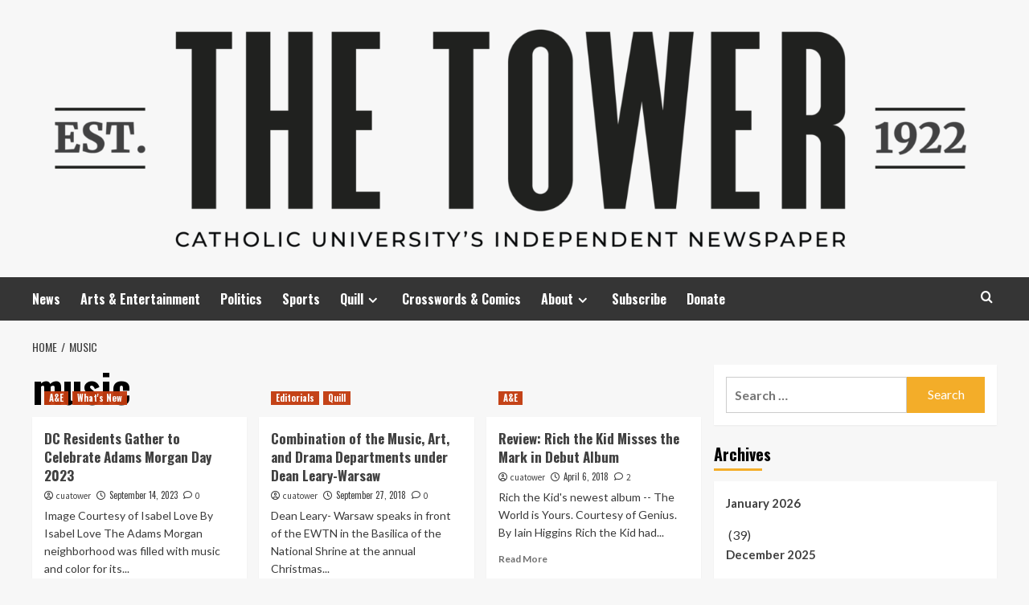

--- FILE ---
content_type: text/html; charset=UTF-8
request_url: https://cuatower.com/tag/music/
body_size: 20472
content:
<!doctype html>
<html dir="ltr" lang="en-US" prefix="og: https://ogp.me/ns#">
<head>
    <meta charset="UTF-8">
    <meta name="viewport" content="width=device-width, initial-scale=1">
    <link rel="profile" href="http://gmpg.org/xfn/11">

    <title>music -</title>
	<style>img:is([sizes="auto" i], [sizes^="auto," i]) { contain-intrinsic-size: 3000px 1500px }</style>
	
		<!-- All in One SEO 4.9.3 - aioseo.com -->
	<meta name="robots" content="max-image-preview:large" />
	<link rel="canonical" href="https://cuatower.com/tag/music/" />
	<link rel="next" href="https://cuatower.com/tag/music/page/2/" />
	<meta name="generator" content="All in One SEO (AIOSEO) 4.9.3" />
		<script type="application/ld+json" class="aioseo-schema">
			{"@context":"https:\/\/schema.org","@graph":[{"@type":"BreadcrumbList","@id":"https:\/\/cuatower.com\/tag\/music\/#breadcrumblist","itemListElement":[{"@type":"ListItem","@id":"https:\/\/cuatower.com#listItem","position":1,"name":"Home","item":"https:\/\/cuatower.com","nextItem":{"@type":"ListItem","@id":"https:\/\/cuatower.com\/tag\/music\/#listItem","name":"music"}},{"@type":"ListItem","@id":"https:\/\/cuatower.com\/tag\/music\/#listItem","position":2,"name":"music","previousItem":{"@type":"ListItem","@id":"https:\/\/cuatower.com#listItem","name":"Home"}}]},{"@type":"CollectionPage","@id":"https:\/\/cuatower.com\/tag\/music\/#collectionpage","url":"https:\/\/cuatower.com\/tag\/music\/","name":"music -","inLanguage":"en-US","isPartOf":{"@id":"https:\/\/cuatower.com\/#website"},"breadcrumb":{"@id":"https:\/\/cuatower.com\/tag\/music\/#breadcrumblist"}},{"@type":"Organization","@id":"https:\/\/cuatower.com\/#organization","name":"The Tower","url":"https:\/\/cuatower.com\/","logo":{"@type":"ImageObject","url":"https:\/\/cuatower.com\/wp-content\/uploads\/2023\/09\/thetower-logo-v1-05-red-7.png","@id":"https:\/\/cuatower.com\/tag\/music\/#organizationLogo","width":1500,"height":1501},"image":{"@id":"https:\/\/cuatower.com\/tag\/music\/#organizationLogo"}},{"@type":"WebSite","@id":"https:\/\/cuatower.com\/#website","url":"https:\/\/cuatower.com\/","name":"The Tower - Independent Student Newspaper","alternateName":"The Tower","inLanguage":"en-US","publisher":{"@id":"https:\/\/cuatower.com\/#organization"}}]}
		</script>
		<!-- All in One SEO -->

<link rel='preload' href='https://fonts.googleapis.com/css?family=Source%2BSans%2BPro%3A400%2C700%7CLato%3A400%2C700&#038;subset=latin&#038;display=swap' as='style' onload="this.onload=null;this.rel='stylesheet'" type='text/css' media='all' crossorigin='anonymous'>
<link rel='preconnect' href='https://fonts.googleapis.com' crossorigin='anonymous'>
<link rel='preconnect' href='https://fonts.gstatic.com' crossorigin='anonymous'>
<link rel='dns-prefetch' href='//stats.wp.com' />
<link rel='dns-prefetch' href='//fonts.googleapis.com' />
<link rel='preconnect' href='https://fonts.googleapis.com' />
<link rel='preconnect' href='https://fonts.gstatic.com' />
<link rel="alternate" type="application/rss+xml" title=" &raquo; Feed" href="https://cuatower.com/feed/" />
<link rel="alternate" type="application/rss+xml" title=" &raquo; Comments Feed" href="https://cuatower.com/comments/feed/" />
<link rel="alternate" type="application/rss+xml" title=" &raquo; music Tag Feed" href="https://cuatower.com/tag/music/feed/" />
		<!-- This site uses the Google Analytics by MonsterInsights plugin v9.11.1 - Using Analytics tracking - https://www.monsterinsights.com/ -->
							<script src="//www.googletagmanager.com/gtag/js?id=G-TE218MEE1X"  data-cfasync="false" data-wpfc-render="false" type="text/javascript" async></script>
			<script data-cfasync="false" data-wpfc-render="false" type="text/javascript">
				var mi_version = '9.11.1';
				var mi_track_user = true;
				var mi_no_track_reason = '';
								var MonsterInsightsDefaultLocations = {"page_location":"https:\/\/cuatower.com\/tag\/music\/"};
								if ( typeof MonsterInsightsPrivacyGuardFilter === 'function' ) {
					var MonsterInsightsLocations = (typeof MonsterInsightsExcludeQuery === 'object') ? MonsterInsightsPrivacyGuardFilter( MonsterInsightsExcludeQuery ) : MonsterInsightsPrivacyGuardFilter( MonsterInsightsDefaultLocations );
				} else {
					var MonsterInsightsLocations = (typeof MonsterInsightsExcludeQuery === 'object') ? MonsterInsightsExcludeQuery : MonsterInsightsDefaultLocations;
				}

								var disableStrs = [
										'ga-disable-G-TE218MEE1X',
									];

				/* Function to detect opted out users */
				function __gtagTrackerIsOptedOut() {
					for (var index = 0; index < disableStrs.length; index++) {
						if (document.cookie.indexOf(disableStrs[index] + '=true') > -1) {
							return true;
						}
					}

					return false;
				}

				/* Disable tracking if the opt-out cookie exists. */
				if (__gtagTrackerIsOptedOut()) {
					for (var index = 0; index < disableStrs.length; index++) {
						window[disableStrs[index]] = true;
					}
				}

				/* Opt-out function */
				function __gtagTrackerOptout() {
					for (var index = 0; index < disableStrs.length; index++) {
						document.cookie = disableStrs[index] + '=true; expires=Thu, 31 Dec 2099 23:59:59 UTC; path=/';
						window[disableStrs[index]] = true;
					}
				}

				if ('undefined' === typeof gaOptout) {
					function gaOptout() {
						__gtagTrackerOptout();
					}
				}
								window.dataLayer = window.dataLayer || [];

				window.MonsterInsightsDualTracker = {
					helpers: {},
					trackers: {},
				};
				if (mi_track_user) {
					function __gtagDataLayer() {
						dataLayer.push(arguments);
					}

					function __gtagTracker(type, name, parameters) {
						if (!parameters) {
							parameters = {};
						}

						if (parameters.send_to) {
							__gtagDataLayer.apply(null, arguments);
							return;
						}

						if (type === 'event') {
														parameters.send_to = monsterinsights_frontend.v4_id;
							var hookName = name;
							if (typeof parameters['event_category'] !== 'undefined') {
								hookName = parameters['event_category'] + ':' + name;
							}

							if (typeof MonsterInsightsDualTracker.trackers[hookName] !== 'undefined') {
								MonsterInsightsDualTracker.trackers[hookName](parameters);
							} else {
								__gtagDataLayer('event', name, parameters);
							}
							
						} else {
							__gtagDataLayer.apply(null, arguments);
						}
					}

					__gtagTracker('js', new Date());
					__gtagTracker('set', {
						'developer_id.dZGIzZG': true,
											});
					if ( MonsterInsightsLocations.page_location ) {
						__gtagTracker('set', MonsterInsightsLocations);
					}
										__gtagTracker('config', 'G-TE218MEE1X', {"forceSSL":"true","link_attribution":"true"} );
										window.gtag = __gtagTracker;										(function () {
						/* https://developers.google.com/analytics/devguides/collection/analyticsjs/ */
						/* ga and __gaTracker compatibility shim. */
						var noopfn = function () {
							return null;
						};
						var newtracker = function () {
							return new Tracker();
						};
						var Tracker = function () {
							return null;
						};
						var p = Tracker.prototype;
						p.get = noopfn;
						p.set = noopfn;
						p.send = function () {
							var args = Array.prototype.slice.call(arguments);
							args.unshift('send');
							__gaTracker.apply(null, args);
						};
						var __gaTracker = function () {
							var len = arguments.length;
							if (len === 0) {
								return;
							}
							var f = arguments[len - 1];
							if (typeof f !== 'object' || f === null || typeof f.hitCallback !== 'function') {
								if ('send' === arguments[0]) {
									var hitConverted, hitObject = false, action;
									if ('event' === arguments[1]) {
										if ('undefined' !== typeof arguments[3]) {
											hitObject = {
												'eventAction': arguments[3],
												'eventCategory': arguments[2],
												'eventLabel': arguments[4],
												'value': arguments[5] ? arguments[5] : 1,
											}
										}
									}
									if ('pageview' === arguments[1]) {
										if ('undefined' !== typeof arguments[2]) {
											hitObject = {
												'eventAction': 'page_view',
												'page_path': arguments[2],
											}
										}
									}
									if (typeof arguments[2] === 'object') {
										hitObject = arguments[2];
									}
									if (typeof arguments[5] === 'object') {
										Object.assign(hitObject, arguments[5]);
									}
									if ('undefined' !== typeof arguments[1].hitType) {
										hitObject = arguments[1];
										if ('pageview' === hitObject.hitType) {
											hitObject.eventAction = 'page_view';
										}
									}
									if (hitObject) {
										action = 'timing' === arguments[1].hitType ? 'timing_complete' : hitObject.eventAction;
										hitConverted = mapArgs(hitObject);
										__gtagTracker('event', action, hitConverted);
									}
								}
								return;
							}

							function mapArgs(args) {
								var arg, hit = {};
								var gaMap = {
									'eventCategory': 'event_category',
									'eventAction': 'event_action',
									'eventLabel': 'event_label',
									'eventValue': 'event_value',
									'nonInteraction': 'non_interaction',
									'timingCategory': 'event_category',
									'timingVar': 'name',
									'timingValue': 'value',
									'timingLabel': 'event_label',
									'page': 'page_path',
									'location': 'page_location',
									'title': 'page_title',
									'referrer' : 'page_referrer',
								};
								for (arg in args) {
																		if (!(!args.hasOwnProperty(arg) || !gaMap.hasOwnProperty(arg))) {
										hit[gaMap[arg]] = args[arg];
									} else {
										hit[arg] = args[arg];
									}
								}
								return hit;
							}

							try {
								f.hitCallback();
							} catch (ex) {
							}
						};
						__gaTracker.create = newtracker;
						__gaTracker.getByName = newtracker;
						__gaTracker.getAll = function () {
							return [];
						};
						__gaTracker.remove = noopfn;
						__gaTracker.loaded = true;
						window['__gaTracker'] = __gaTracker;
					})();
									} else {
										console.log("");
					(function () {
						function __gtagTracker() {
							return null;
						}

						window['__gtagTracker'] = __gtagTracker;
						window['gtag'] = __gtagTracker;
					})();
									}
			</script>
							<!-- / Google Analytics by MonsterInsights -->
		<script type="text/javascript">
/* <![CDATA[ */
window._wpemojiSettings = {"baseUrl":"https:\/\/s.w.org\/images\/core\/emoji\/16.0.1\/72x72\/","ext":".png","svgUrl":"https:\/\/s.w.org\/images\/core\/emoji\/16.0.1\/svg\/","svgExt":".svg","source":{"concatemoji":"https:\/\/cuatower.com\/wp-includes\/js\/wp-emoji-release.min.js?ver=6.8.3"}};
/*! This file is auto-generated */
!function(s,n){var o,i,e;function c(e){try{var t={supportTests:e,timestamp:(new Date).valueOf()};sessionStorage.setItem(o,JSON.stringify(t))}catch(e){}}function p(e,t,n){e.clearRect(0,0,e.canvas.width,e.canvas.height),e.fillText(t,0,0);var t=new Uint32Array(e.getImageData(0,0,e.canvas.width,e.canvas.height).data),a=(e.clearRect(0,0,e.canvas.width,e.canvas.height),e.fillText(n,0,0),new Uint32Array(e.getImageData(0,0,e.canvas.width,e.canvas.height).data));return t.every(function(e,t){return e===a[t]})}function u(e,t){e.clearRect(0,0,e.canvas.width,e.canvas.height),e.fillText(t,0,0);for(var n=e.getImageData(16,16,1,1),a=0;a<n.data.length;a++)if(0!==n.data[a])return!1;return!0}function f(e,t,n,a){switch(t){case"flag":return n(e,"\ud83c\udff3\ufe0f\u200d\u26a7\ufe0f","\ud83c\udff3\ufe0f\u200b\u26a7\ufe0f")?!1:!n(e,"\ud83c\udde8\ud83c\uddf6","\ud83c\udde8\u200b\ud83c\uddf6")&&!n(e,"\ud83c\udff4\udb40\udc67\udb40\udc62\udb40\udc65\udb40\udc6e\udb40\udc67\udb40\udc7f","\ud83c\udff4\u200b\udb40\udc67\u200b\udb40\udc62\u200b\udb40\udc65\u200b\udb40\udc6e\u200b\udb40\udc67\u200b\udb40\udc7f");case"emoji":return!a(e,"\ud83e\udedf")}return!1}function g(e,t,n,a){var r="undefined"!=typeof WorkerGlobalScope&&self instanceof WorkerGlobalScope?new OffscreenCanvas(300,150):s.createElement("canvas"),o=r.getContext("2d",{willReadFrequently:!0}),i=(o.textBaseline="top",o.font="600 32px Arial",{});return e.forEach(function(e){i[e]=t(o,e,n,a)}),i}function t(e){var t=s.createElement("script");t.src=e,t.defer=!0,s.head.appendChild(t)}"undefined"!=typeof Promise&&(o="wpEmojiSettingsSupports",i=["flag","emoji"],n.supports={everything:!0,everythingExceptFlag:!0},e=new Promise(function(e){s.addEventListener("DOMContentLoaded",e,{once:!0})}),new Promise(function(t){var n=function(){try{var e=JSON.parse(sessionStorage.getItem(o));if("object"==typeof e&&"number"==typeof e.timestamp&&(new Date).valueOf()<e.timestamp+604800&&"object"==typeof e.supportTests)return e.supportTests}catch(e){}return null}();if(!n){if("undefined"!=typeof Worker&&"undefined"!=typeof OffscreenCanvas&&"undefined"!=typeof URL&&URL.createObjectURL&&"undefined"!=typeof Blob)try{var e="postMessage("+g.toString()+"("+[JSON.stringify(i),f.toString(),p.toString(),u.toString()].join(",")+"));",a=new Blob([e],{type:"text/javascript"}),r=new Worker(URL.createObjectURL(a),{name:"wpTestEmojiSupports"});return void(r.onmessage=function(e){c(n=e.data),r.terminate(),t(n)})}catch(e){}c(n=g(i,f,p,u))}t(n)}).then(function(e){for(var t in e)n.supports[t]=e[t],n.supports.everything=n.supports.everything&&n.supports[t],"flag"!==t&&(n.supports.everythingExceptFlag=n.supports.everythingExceptFlag&&n.supports[t]);n.supports.everythingExceptFlag=n.supports.everythingExceptFlag&&!n.supports.flag,n.DOMReady=!1,n.readyCallback=function(){n.DOMReady=!0}}).then(function(){return e}).then(function(){var e;n.supports.everything||(n.readyCallback(),(e=n.source||{}).concatemoji?t(e.concatemoji):e.wpemoji&&e.twemoji&&(t(e.twemoji),t(e.wpemoji)))}))}((window,document),window._wpemojiSettings);
/* ]]> */
</script>
<link rel='stylesheet' id='wpmc-popup-css' href='https://cuatower.com/wp-content/plugins/wp-mailchimp-subscription/css/usts-mcwp-popup.css?ver=6.8.3' type='text/css' media='all' />
<link rel='stylesheet' id='wpmc-style-css' href='https://cuatower.com/wp-content/plugins/wp-mailchimp-subscription/css/usts-mcwp-style.css?ver=6.8.3' type='text/css' media='all' />
<link rel='stylesheet' id='wpmc-tab-style-css' href='https://cuatower.com/wp-content/plugins/wp-mailchimp-subscription/css/usts-tab-style.css?ver=6.8.3' type='text/css' media='all' />
<link rel='stylesheet' id='sbi_styles-css' href='https://cuatower.com/wp-content/plugins/instagram-feed/css/sbi-styles.min.css?ver=6.10.0' type='text/css' media='all' />
<style id='wp-emoji-styles-inline-css' type='text/css'>

	img.wp-smiley, img.emoji {
		display: inline !important;
		border: none !important;
		box-shadow: none !important;
		height: 1em !important;
		width: 1em !important;
		margin: 0 0.07em !important;
		vertical-align: -0.1em !important;
		background: none !important;
		padding: 0 !important;
	}
</style>
<link rel='stylesheet' id='wp-block-library-css' href='https://cuatower.com/wp-includes/css/dist/block-library/style.min.css?ver=6.8.3' type='text/css' media='all' />
<style id='wp-block-library-theme-inline-css' type='text/css'>
.wp-block-audio :where(figcaption){color:#555;font-size:13px;text-align:center}.is-dark-theme .wp-block-audio :where(figcaption){color:#ffffffa6}.wp-block-audio{margin:0 0 1em}.wp-block-code{border:1px solid #ccc;border-radius:4px;font-family:Menlo,Consolas,monaco,monospace;padding:.8em 1em}.wp-block-embed :where(figcaption){color:#555;font-size:13px;text-align:center}.is-dark-theme .wp-block-embed :where(figcaption){color:#ffffffa6}.wp-block-embed{margin:0 0 1em}.blocks-gallery-caption{color:#555;font-size:13px;text-align:center}.is-dark-theme .blocks-gallery-caption{color:#ffffffa6}:root :where(.wp-block-image figcaption){color:#555;font-size:13px;text-align:center}.is-dark-theme :root :where(.wp-block-image figcaption){color:#ffffffa6}.wp-block-image{margin:0 0 1em}.wp-block-pullquote{border-bottom:4px solid;border-top:4px solid;color:currentColor;margin-bottom:1.75em}.wp-block-pullquote cite,.wp-block-pullquote footer,.wp-block-pullquote__citation{color:currentColor;font-size:.8125em;font-style:normal;text-transform:uppercase}.wp-block-quote{border-left:.25em solid;margin:0 0 1.75em;padding-left:1em}.wp-block-quote cite,.wp-block-quote footer{color:currentColor;font-size:.8125em;font-style:normal;position:relative}.wp-block-quote:where(.has-text-align-right){border-left:none;border-right:.25em solid;padding-left:0;padding-right:1em}.wp-block-quote:where(.has-text-align-center){border:none;padding-left:0}.wp-block-quote.is-large,.wp-block-quote.is-style-large,.wp-block-quote:where(.is-style-plain){border:none}.wp-block-search .wp-block-search__label{font-weight:700}.wp-block-search__button{border:1px solid #ccc;padding:.375em .625em}:where(.wp-block-group.has-background){padding:1.25em 2.375em}.wp-block-separator.has-css-opacity{opacity:.4}.wp-block-separator{border:none;border-bottom:2px solid;margin-left:auto;margin-right:auto}.wp-block-separator.has-alpha-channel-opacity{opacity:1}.wp-block-separator:not(.is-style-wide):not(.is-style-dots){width:100px}.wp-block-separator.has-background:not(.is-style-dots){border-bottom:none;height:1px}.wp-block-separator.has-background:not(.is-style-wide):not(.is-style-dots){height:2px}.wp-block-table{margin:0 0 1em}.wp-block-table td,.wp-block-table th{word-break:normal}.wp-block-table :where(figcaption){color:#555;font-size:13px;text-align:center}.is-dark-theme .wp-block-table :where(figcaption){color:#ffffffa6}.wp-block-video :where(figcaption){color:#555;font-size:13px;text-align:center}.is-dark-theme .wp-block-video :where(figcaption){color:#ffffffa6}.wp-block-video{margin:0 0 1em}:root :where(.wp-block-template-part.has-background){margin-bottom:0;margin-top:0;padding:1.25em 2.375em}
</style>
<link rel='stylesheet' id='aioseo/css/src/vue/standalone/blocks/table-of-contents/global.scss-css' href='https://cuatower.com/wp-content/plugins/all-in-one-seo-pack/dist/Lite/assets/css/table-of-contents/global.e90f6d47.css?ver=4.9.3' type='text/css' media='all' />
<link rel='stylesheet' id='mediaelement-css' href='https://cuatower.com/wp-includes/js/mediaelement/mediaelementplayer-legacy.min.css?ver=4.2.17' type='text/css' media='all' />
<link rel='stylesheet' id='wp-mediaelement-css' href='https://cuatower.com/wp-includes/js/mediaelement/wp-mediaelement.min.css?ver=6.8.3' type='text/css' media='all' />
<style id='jetpack-sharing-buttons-style-inline-css' type='text/css'>
.jetpack-sharing-buttons__services-list{display:flex;flex-direction:row;flex-wrap:wrap;gap:0;list-style-type:none;margin:5px;padding:0}.jetpack-sharing-buttons__services-list.has-small-icon-size{font-size:12px}.jetpack-sharing-buttons__services-list.has-normal-icon-size{font-size:16px}.jetpack-sharing-buttons__services-list.has-large-icon-size{font-size:24px}.jetpack-sharing-buttons__services-list.has-huge-icon-size{font-size:36px}@media print{.jetpack-sharing-buttons__services-list{display:none!important}}.editor-styles-wrapper .wp-block-jetpack-sharing-buttons{gap:0;padding-inline-start:0}ul.jetpack-sharing-buttons__services-list.has-background{padding:1.25em 2.375em}
</style>
<style id='global-styles-inline-css' type='text/css'>
:root{--wp--preset--aspect-ratio--square: 1;--wp--preset--aspect-ratio--4-3: 4/3;--wp--preset--aspect-ratio--3-4: 3/4;--wp--preset--aspect-ratio--3-2: 3/2;--wp--preset--aspect-ratio--2-3: 2/3;--wp--preset--aspect-ratio--16-9: 16/9;--wp--preset--aspect-ratio--9-16: 9/16;--wp--preset--color--black: #000000;--wp--preset--color--cyan-bluish-gray: #abb8c3;--wp--preset--color--white: #ffffff;--wp--preset--color--pale-pink: #f78da7;--wp--preset--color--vivid-red: #cf2e2e;--wp--preset--color--luminous-vivid-orange: #ff6900;--wp--preset--color--luminous-vivid-amber: #fcb900;--wp--preset--color--light-green-cyan: #7bdcb5;--wp--preset--color--vivid-green-cyan: #00d084;--wp--preset--color--pale-cyan-blue: #8ed1fc;--wp--preset--color--vivid-cyan-blue: #0693e3;--wp--preset--color--vivid-purple: #9b51e0;--wp--preset--gradient--vivid-cyan-blue-to-vivid-purple: linear-gradient(135deg,rgba(6,147,227,1) 0%,rgb(155,81,224) 100%);--wp--preset--gradient--light-green-cyan-to-vivid-green-cyan: linear-gradient(135deg,rgb(122,220,180) 0%,rgb(0,208,130) 100%);--wp--preset--gradient--luminous-vivid-amber-to-luminous-vivid-orange: linear-gradient(135deg,rgba(252,185,0,1) 0%,rgba(255,105,0,1) 100%);--wp--preset--gradient--luminous-vivid-orange-to-vivid-red: linear-gradient(135deg,rgba(255,105,0,1) 0%,rgb(207,46,46) 100%);--wp--preset--gradient--very-light-gray-to-cyan-bluish-gray: linear-gradient(135deg,rgb(238,238,238) 0%,rgb(169,184,195) 100%);--wp--preset--gradient--cool-to-warm-spectrum: linear-gradient(135deg,rgb(74,234,220) 0%,rgb(151,120,209) 20%,rgb(207,42,186) 40%,rgb(238,44,130) 60%,rgb(251,105,98) 80%,rgb(254,248,76) 100%);--wp--preset--gradient--blush-light-purple: linear-gradient(135deg,rgb(255,206,236) 0%,rgb(152,150,240) 100%);--wp--preset--gradient--blush-bordeaux: linear-gradient(135deg,rgb(254,205,165) 0%,rgb(254,45,45) 50%,rgb(107,0,62) 100%);--wp--preset--gradient--luminous-dusk: linear-gradient(135deg,rgb(255,203,112) 0%,rgb(199,81,192) 50%,rgb(65,88,208) 100%);--wp--preset--gradient--pale-ocean: linear-gradient(135deg,rgb(255,245,203) 0%,rgb(182,227,212) 50%,rgb(51,167,181) 100%);--wp--preset--gradient--electric-grass: linear-gradient(135deg,rgb(202,248,128) 0%,rgb(113,206,126) 100%);--wp--preset--gradient--midnight: linear-gradient(135deg,rgb(2,3,129) 0%,rgb(40,116,252) 100%);--wp--preset--font-size--small: 13px;--wp--preset--font-size--medium: 20px;--wp--preset--font-size--large: 36px;--wp--preset--font-size--x-large: 42px;--wp--preset--spacing--20: 0.44rem;--wp--preset--spacing--30: 0.67rem;--wp--preset--spacing--40: 1rem;--wp--preset--spacing--50: 1.5rem;--wp--preset--spacing--60: 2.25rem;--wp--preset--spacing--70: 3.38rem;--wp--preset--spacing--80: 5.06rem;--wp--preset--shadow--natural: 6px 6px 9px rgba(0, 0, 0, 0.2);--wp--preset--shadow--deep: 12px 12px 50px rgba(0, 0, 0, 0.4);--wp--preset--shadow--sharp: 6px 6px 0px rgba(0, 0, 0, 0.2);--wp--preset--shadow--outlined: 6px 6px 0px -3px rgba(255, 255, 255, 1), 6px 6px rgba(0, 0, 0, 1);--wp--preset--shadow--crisp: 6px 6px 0px rgba(0, 0, 0, 1);}:root { --wp--style--global--content-size: 800px;--wp--style--global--wide-size: 1200px; }:where(body) { margin: 0; }.wp-site-blocks > .alignleft { float: left; margin-right: 2em; }.wp-site-blocks > .alignright { float: right; margin-left: 2em; }.wp-site-blocks > .aligncenter { justify-content: center; margin-left: auto; margin-right: auto; }:where(.wp-site-blocks) > * { margin-block-start: 24px; margin-block-end: 0; }:where(.wp-site-blocks) > :first-child { margin-block-start: 0; }:where(.wp-site-blocks) > :last-child { margin-block-end: 0; }:root { --wp--style--block-gap: 24px; }:root :where(.is-layout-flow) > :first-child{margin-block-start: 0;}:root :where(.is-layout-flow) > :last-child{margin-block-end: 0;}:root :where(.is-layout-flow) > *{margin-block-start: 24px;margin-block-end: 0;}:root :where(.is-layout-constrained) > :first-child{margin-block-start: 0;}:root :where(.is-layout-constrained) > :last-child{margin-block-end: 0;}:root :where(.is-layout-constrained) > *{margin-block-start: 24px;margin-block-end: 0;}:root :where(.is-layout-flex){gap: 24px;}:root :where(.is-layout-grid){gap: 24px;}.is-layout-flow > .alignleft{float: left;margin-inline-start: 0;margin-inline-end: 2em;}.is-layout-flow > .alignright{float: right;margin-inline-start: 2em;margin-inline-end: 0;}.is-layout-flow > .aligncenter{margin-left: auto !important;margin-right: auto !important;}.is-layout-constrained > .alignleft{float: left;margin-inline-start: 0;margin-inline-end: 2em;}.is-layout-constrained > .alignright{float: right;margin-inline-start: 2em;margin-inline-end: 0;}.is-layout-constrained > .aligncenter{margin-left: auto !important;margin-right: auto !important;}.is-layout-constrained > :where(:not(.alignleft):not(.alignright):not(.alignfull)){max-width: var(--wp--style--global--content-size);margin-left: auto !important;margin-right: auto !important;}.is-layout-constrained > .alignwide{max-width: var(--wp--style--global--wide-size);}body .is-layout-flex{display: flex;}.is-layout-flex{flex-wrap: wrap;align-items: center;}.is-layout-flex > :is(*, div){margin: 0;}body .is-layout-grid{display: grid;}.is-layout-grid > :is(*, div){margin: 0;}body{padding-top: 0px;padding-right: 0px;padding-bottom: 0px;padding-left: 0px;}a:where(:not(.wp-element-button)){text-decoration: none;}:root :where(.wp-element-button, .wp-block-button__link){background-color: #32373c;border-radius: 0;border-width: 0;color: #fff;font-family: inherit;font-size: inherit;line-height: inherit;padding: calc(0.667em + 2px) calc(1.333em + 2px);text-decoration: none;}.has-black-color{color: var(--wp--preset--color--black) !important;}.has-cyan-bluish-gray-color{color: var(--wp--preset--color--cyan-bluish-gray) !important;}.has-white-color{color: var(--wp--preset--color--white) !important;}.has-pale-pink-color{color: var(--wp--preset--color--pale-pink) !important;}.has-vivid-red-color{color: var(--wp--preset--color--vivid-red) !important;}.has-luminous-vivid-orange-color{color: var(--wp--preset--color--luminous-vivid-orange) !important;}.has-luminous-vivid-amber-color{color: var(--wp--preset--color--luminous-vivid-amber) !important;}.has-light-green-cyan-color{color: var(--wp--preset--color--light-green-cyan) !important;}.has-vivid-green-cyan-color{color: var(--wp--preset--color--vivid-green-cyan) !important;}.has-pale-cyan-blue-color{color: var(--wp--preset--color--pale-cyan-blue) !important;}.has-vivid-cyan-blue-color{color: var(--wp--preset--color--vivid-cyan-blue) !important;}.has-vivid-purple-color{color: var(--wp--preset--color--vivid-purple) !important;}.has-black-background-color{background-color: var(--wp--preset--color--black) !important;}.has-cyan-bluish-gray-background-color{background-color: var(--wp--preset--color--cyan-bluish-gray) !important;}.has-white-background-color{background-color: var(--wp--preset--color--white) !important;}.has-pale-pink-background-color{background-color: var(--wp--preset--color--pale-pink) !important;}.has-vivid-red-background-color{background-color: var(--wp--preset--color--vivid-red) !important;}.has-luminous-vivid-orange-background-color{background-color: var(--wp--preset--color--luminous-vivid-orange) !important;}.has-luminous-vivid-amber-background-color{background-color: var(--wp--preset--color--luminous-vivid-amber) !important;}.has-light-green-cyan-background-color{background-color: var(--wp--preset--color--light-green-cyan) !important;}.has-vivid-green-cyan-background-color{background-color: var(--wp--preset--color--vivid-green-cyan) !important;}.has-pale-cyan-blue-background-color{background-color: var(--wp--preset--color--pale-cyan-blue) !important;}.has-vivid-cyan-blue-background-color{background-color: var(--wp--preset--color--vivid-cyan-blue) !important;}.has-vivid-purple-background-color{background-color: var(--wp--preset--color--vivid-purple) !important;}.has-black-border-color{border-color: var(--wp--preset--color--black) !important;}.has-cyan-bluish-gray-border-color{border-color: var(--wp--preset--color--cyan-bluish-gray) !important;}.has-white-border-color{border-color: var(--wp--preset--color--white) !important;}.has-pale-pink-border-color{border-color: var(--wp--preset--color--pale-pink) !important;}.has-vivid-red-border-color{border-color: var(--wp--preset--color--vivid-red) !important;}.has-luminous-vivid-orange-border-color{border-color: var(--wp--preset--color--luminous-vivid-orange) !important;}.has-luminous-vivid-amber-border-color{border-color: var(--wp--preset--color--luminous-vivid-amber) !important;}.has-light-green-cyan-border-color{border-color: var(--wp--preset--color--light-green-cyan) !important;}.has-vivid-green-cyan-border-color{border-color: var(--wp--preset--color--vivid-green-cyan) !important;}.has-pale-cyan-blue-border-color{border-color: var(--wp--preset--color--pale-cyan-blue) !important;}.has-vivid-cyan-blue-border-color{border-color: var(--wp--preset--color--vivid-cyan-blue) !important;}.has-vivid-purple-border-color{border-color: var(--wp--preset--color--vivid-purple) !important;}.has-vivid-cyan-blue-to-vivid-purple-gradient-background{background: var(--wp--preset--gradient--vivid-cyan-blue-to-vivid-purple) !important;}.has-light-green-cyan-to-vivid-green-cyan-gradient-background{background: var(--wp--preset--gradient--light-green-cyan-to-vivid-green-cyan) !important;}.has-luminous-vivid-amber-to-luminous-vivid-orange-gradient-background{background: var(--wp--preset--gradient--luminous-vivid-amber-to-luminous-vivid-orange) !important;}.has-luminous-vivid-orange-to-vivid-red-gradient-background{background: var(--wp--preset--gradient--luminous-vivid-orange-to-vivid-red) !important;}.has-very-light-gray-to-cyan-bluish-gray-gradient-background{background: var(--wp--preset--gradient--very-light-gray-to-cyan-bluish-gray) !important;}.has-cool-to-warm-spectrum-gradient-background{background: var(--wp--preset--gradient--cool-to-warm-spectrum) !important;}.has-blush-light-purple-gradient-background{background: var(--wp--preset--gradient--blush-light-purple) !important;}.has-blush-bordeaux-gradient-background{background: var(--wp--preset--gradient--blush-bordeaux) !important;}.has-luminous-dusk-gradient-background{background: var(--wp--preset--gradient--luminous-dusk) !important;}.has-pale-ocean-gradient-background{background: var(--wp--preset--gradient--pale-ocean) !important;}.has-electric-grass-gradient-background{background: var(--wp--preset--gradient--electric-grass) !important;}.has-midnight-gradient-background{background: var(--wp--preset--gradient--midnight) !important;}.has-small-font-size{font-size: var(--wp--preset--font-size--small) !important;}.has-medium-font-size{font-size: var(--wp--preset--font-size--medium) !important;}.has-large-font-size{font-size: var(--wp--preset--font-size--large) !important;}.has-x-large-font-size{font-size: var(--wp--preset--font-size--x-large) !important;}
:root :where(.wp-block-button .wp-block-button__link){border-radius: 0;}
:root :where(.wp-block-pullquote){font-size: 1.5em;line-height: 1.6;}
:root :where(.wp-block-heading){line-height: 1.3;}
</style>
<link rel='stylesheet' id='quiz-maker-css' href='https://cuatower.com/wp-content/plugins/quiz-maker/public/css/quiz-maker-public.css?ver=6.7.1.4' type='text/css' media='all' />
<link rel='stylesheet' id='jquery-ui-css' href='https://cuatower.com/wp-content/plugins/wd-mailchimp/css/jquery-ui-1.10.3.custom.css?ver=6.8.3' type='text/css' media='all' />
<link rel='stylesheet' id='jquery-ui-spinner-css' href='https://cuatower.com/wp-content/plugins/wd-mailchimp/css/jquery-ui-spinner.css?ver=6.8.3' type='text/css' media='all' />
<link rel='stylesheet' id='mwd-mailchimp-frontend-css' href='https://cuatower.com/wp-content/plugins/wd-mailchimp/css/frontend/mwd-mailchimp-frontend.css?ver=1.0.13' type='text/css' media='all' />
<link rel='stylesheet' id='mwd-font-awesome-css' href='https://cuatower.com/wp-content/plugins/wd-mailchimp/css/frontend/font-awesome/font-awesome.css?ver=1.0.13' type='text/css' media='all' />
<link rel='stylesheet' id='mwd-animate-css' href='https://cuatower.com/wp-content/plugins/wd-mailchimp/css/frontend/mwd-animate.css?ver=1.0.13' type='text/css' media='all' />
<link rel='stylesheet' id='mwd_googlefonts-css' href='https://fonts.googleapis.com/css?family=Open+Sans|Oswald|Droid+Sans|Lato|Open+Sans+Condensed|PT+Sans|Ubuntu|PT+Sans+Narrow|Yanone+Kaffeesatz|Roboto+Condensed|Source+Sans+Pro|Nunito|Francois+One|Roboto|Raleway|Arimo|Cuprum|Play|Dosis|Abel|Droid+Serif|Arvo|Lora|Rokkitt|PT+Serif|Bitter|Merriweather|Vollkorn|Cantata+One|Kreon|Josefin+Slab|Playfair+Display|Bree+Serif|Crimson+Text|Old+Standard+TT|Sanchez|Crete+Round|Cardo|Noticia+Text|Judson|Lobster|Unkempt|Changa+One|Special+Elite|Chewy|Comfortaa|Boogaloo|Fredoka+One|Luckiest+Guy|Cherry+Cream+Soda|Lobster+Two|Righteous|Squada+One|Black+Ops+One|Happy+Monkey|Passion+One|Nova+Square|Metamorphous|Poiret+One|Bevan|Shadows+Into+Light|The+Girl+Next+Door|Coming+Soon|Dancing+Script|Pacifico|Crafty+Girls|Calligraffitti|Rock+Salt|Amatic+SC|Leckerli+One|Tangerine|Reenie+Beanie|Satisfy|Gloria+Hallelujah|Permanent+Marker|Covered+By+Your+Grace|Walter+Turncoat|Patrick+Hand|Schoolbell|Indie+Flower&#038;subset=greek,latin,greek-ext,vietnamese,cyrillic-ext,latin-ext,cyrillic' type='text/css' media='all' />
<link rel='stylesheet' id='hardnews-google-fonts-css' href='https://fonts.googleapis.com/css?family=Oswald:300,400,700' type='text/css' media='all' />
<link rel='stylesheet' id='bootstrap-css' href='https://cuatower.com/wp-content/themes/covernews/assets/bootstrap/css/bootstrap.min.css?ver=6.8.3' type='text/css' media='all' />
<link rel='stylesheet' id='covernews-style-css' href='https://cuatower.com/wp-content/themes/covernews/style.min.css?ver=2.0.3' type='text/css' media='all' />
<link rel='stylesheet' id='hardnews-css' href='https://cuatower.com/wp-content/themes/hardnews/style.css?ver=2.0.3' type='text/css' media='all' />
<link rel='stylesheet' id='covernews-google-fonts-css' href='https://fonts.googleapis.com/css?family=Source%2BSans%2BPro%3A400%2C700%7CLato%3A400%2C700&#038;subset=latin&#038;display=swap' type='text/css' media='all' />
<link rel='stylesheet' id='covernews-icons-css' href='https://cuatower.com/wp-content/themes/covernews/assets/icons/style.css?ver=6.8.3' type='text/css' media='all' />
<link rel='stylesheet' id='flick-css' href='https://cuatower.com/wp-content/plugins/mailchimp/assets/css/flick/flick.css?ver=2.0.1' type='text/css' media='all' />
<link rel='stylesheet' id='mailchimp_sf_main_css-css' href='https://cuatower.com/wp-content/plugins/mailchimp/assets/css/frontend.css?ver=2.0.1' type='text/css' media='all' />
<link rel='stylesheet' id='footer-credits-css' href='https://cuatower.com/wp-content/plugins/footer-putter/styles/footer-credits.css?ver=1.17' type='text/css' media='all' />
<script type="text/javascript" src="https://cuatower.com/wp-includes/js/jquery/jquery.min.js?ver=3.7.1" id="jquery-core-js"></script>
<script type="text/javascript" src="https://cuatower.com/wp-includes/js/jquery/jquery-migrate.min.js?ver=3.4.1" id="jquery-migrate-js"></script>
<script type="text/javascript" src="https://cuatower.com/wp-content/plugins/wp-mailchimp-subscription/js/colorpicker/jscolor.js?ver=6.8.3" id="wpmc-jscolor-js"></script>
<script type="text/javascript" src="https://cuatower.com/wp-content/plugins/wp-mailchimp-subscription/js/popup.js?ver=6.8.3" id="wpmc-popup-js"></script>
<script type="text/javascript" src="https://cuatower.com/wp-content/plugins/google-analytics-for-wordpress/assets/js/frontend-gtag.min.js?ver=9.11.1" id="monsterinsights-frontend-script-js" async="async" data-wp-strategy="async"></script>
<script data-cfasync="false" data-wpfc-render="false" type="text/javascript" id='monsterinsights-frontend-script-js-extra'>/* <![CDATA[ */
var monsterinsights_frontend = {"js_events_tracking":"true","download_extensions":"doc,pdf,ppt,zip,xls,docx,pptx,xlsx","inbound_paths":"[{\"path\":\"\\\/go\\\/\",\"label\":\"affiliate\"},{\"path\":\"\\\/recommend\\\/\",\"label\":\"affiliate\"}]","home_url":"https:\/\/cuatower.com","hash_tracking":"false","v4_id":"G-TE218MEE1X"};/* ]]> */
</script>
<script type="text/javascript" id="track-the-click-js-extra">
/* <![CDATA[ */
var ajax_var = {"nonce":"cdaba169a0"};
var ttc_data = {"proBeacon":""};
/* ]]> */
</script>
<script type="text/javascript" src="https://cuatower.com/wp-content/plugins/track-the-click/public/js/track-the-click-public.js?ver=0.4.0" id="track-the-click-js" data-noptimize="true" data-no-optimize="1"></script>
<script type="text/javascript" id="track-the-click-js-after" data-noptimize="true" data-no-optimize="1">
/* <![CDATA[ */
function getHomeURL() {return "https://cuatower.com";}
function getPostID() {return 0;}
function showClickCounts() {return false;}
/* ]]> */
</script>
<script type="text/javascript" src="https://cuatower.com/wp-content/plugins/wd-mailchimp/js/file-upload-frontend.js?ver=6.8.3" id="file-upload-frontend-js"></script>
<script type="text/javascript" id="mwd_main_frontend-js-extra">
/* <![CDATA[ */
var mwd_objectL10n = {"plugin_url":"https:\/\/cuatower.com\/wp-content\/plugins\/wd-mailchimp"};
/* ]]> */
</script>
<script type="text/javascript" src="https://cuatower.com/wp-content/plugins/wd-mailchimp/js/mwd_main_frontend.js?ver=1.0.13" id="mwd_main_frontend-js"></script>
<link rel="https://api.w.org/" href="https://cuatower.com/wp-json/" /><link rel="alternate" title="JSON" type="application/json" href="https://cuatower.com/wp-json/wp/v2/tags/46" /><link rel="EditURI" type="application/rsd+xml" title="RSD" href="https://cuatower.com/xmlrpc.php?rsd" />
<meta name="generator" content="WordPress 6.8.3" />
<meta name="generator" content="Redux 4.5.10" />	<style>img#wpstats{display:none}</style>
		        <style type="text/css">
                        .site-title a,
            .site-header .site-branding .site-title a:visited,
            .site-header .site-branding .site-title a:hover,
            .site-description {
                color: #000000            }

            body.aft-dark-mode .site-title a,
      body.aft-dark-mode .site-header .site-branding .site-title a:visited,
      body.aft-dark-mode .site-header .site-branding .site-title a:hover,
      body.aft-dark-mode .site-description {
        color: #ffffff;
      }

            .site-branding .site-title {
                font-size: 48px;
            }

            @media only screen and (max-width: 640px) {
                .header-layout-3 .site-header .site-branding .site-title,
                .site-branding .site-title {
                    font-size: 60px;

                }
              }   

           @media only screen and (max-width: 375px) {
               .header-layout-3 .site-header .site-branding .site-title,
               .site-branding .site-title {
                        font-size: 50px;

                    }
                }
                
                    .elementor-template-full-width .elementor-section.elementor-section-full_width > .elementor-container,
        .elementor-template-full-width .elementor-section.elementor-section-boxed > .elementor-container{
            max-width: 1200px;
        }
        @media (min-width: 1600px){
            .elementor-template-full-width .elementor-section.elementor-section-full_width > .elementor-container,
            .elementor-template-full-width .elementor-section.elementor-section-boxed > .elementor-container{
                max-width: 1600px;
            }
        }
        
        .align-content-left .elementor-section-stretched,
        .align-content-right .elementor-section-stretched {
            max-width: 100%;
            left: 0 !important;
        }


        </style>
        <link rel="me" href="https://twitter.com/cuatower"><meta name="twitter:widgets:theme" content="dark"><meta name="twitter:widgets:link-color" content="#000000"><meta name="twitter:widgets:border-color" content="#ffffff"><meta name="twitter:partner" content="tfwp"><link rel="icon" href="https://cuatower.com/wp-content/uploads/2019/01/cropped-thetower-logo-v1-05-red-32x32.png" sizes="32x32" />
<link rel="icon" href="https://cuatower.com/wp-content/uploads/2019/01/cropped-thetower-logo-v1-05-red-192x192.png" sizes="192x192" />
<link rel="apple-touch-icon" href="https://cuatower.com/wp-content/uploads/2019/01/cropped-thetower-logo-v1-05-red-180x180.png" />
<meta name="msapplication-TileImage" content="https://cuatower.com/wp-content/uploads/2019/01/cropped-thetower-logo-v1-05-red-270x270.png" />

<meta name="twitter:card" content="summary"><meta name="twitter:title" content="music"><meta name="twitter:site" content="@cuatower">
		<style type="text/css" id="wp-custom-css">
			.twitter-tweet {margin:auto;}		</style>
		</head>

<body class="archive tag tag-music tag-46 wp-custom-logo wp-embed-responsive wp-theme-covernews wp-child-theme-hardnews hfeed default-content-layout archive-layout-grid scrollup-sticky-header aft-sticky-header aft-sticky-sidebar default aft-container-default aft-main-banner-slider-editors-picks-trending header-image-default align-content-left aft-and">


<div id="page" class="site">
    <a class="skip-link screen-reader-text" href="#content">Skip to content</a>

<div class="header-layout-3">
    <div class="top-masthead">

        <div class="container">
            <div class="row">
                                            </div>
        </div>
    </div> <!--    Topbar Ends-->
<header id="masthead" class="site-header">
        <div class="masthead-banner " data-background="">
        <div class="container">
            <div class="row">
                <div class="col-md-12">
                    <div class="site-branding">
                        <a href="https://cuatower.com/" class="custom-logo-link" rel="home"><img width="3150" height="750" src="https://cuatower.com/wp-content/uploads/2019/01/cropped-thetower-logo-v1-02-black.png" class="custom-logo" alt="cropped-thetower-logo-v1-02-black.png" decoding="async" fetchpriority="high" srcset="https://cuatower.com/wp-content/uploads/2019/01/cropped-thetower-logo-v1-02-black.png 3150w, https://cuatower.com/wp-content/uploads/2019/01/cropped-thetower-logo-v1-02-black-300x71.png 300w, https://cuatower.com/wp-content/uploads/2019/01/cropped-thetower-logo-v1-02-black-1024x244.png 1024w, https://cuatower.com/wp-content/uploads/2019/01/cropped-thetower-logo-v1-02-black-768x183.png 768w, https://cuatower.com/wp-content/uploads/2019/01/cropped-thetower-logo-v1-02-black-1536x366.png 1536w, https://cuatower.com/wp-content/uploads/2019/01/cropped-thetower-logo-v1-02-black-2048x488.png 2048w" sizes="(max-width: 3150px) 100vw, 3150px" loading="lazy" /></a>                            <p class="site-title font-family-1">
                                <a href="https://cuatower.com/"
                                   rel="home"></a>
                            </p>
                        
                                            </div>
                </div>
                <div class="col-md-12">
                                    </div>
            </div>
        </div>
    </div>
    <nav id="site-navigation" class="main-navigation">
        <div class="container">
            <div class="row">
                <div class="kol-12">
                    <div class="navigation-container">



                        <span class="toggle-menu" aria-controls="primary-menu" aria-expanded="false">
                                <span class="screen-reader-text">Primary Menu</span>
                                 <i class="ham"></i>
                        </span>
                        <span class="af-mobile-site-title-wrap">
                            <a href="https://cuatower.com/" class="custom-logo-link" rel="home"><img width="3150" height="750" src="https://cuatower.com/wp-content/uploads/2019/01/cropped-thetower-logo-v1-02-black.png" class="custom-logo" alt="cropped-thetower-logo-v1-02-black.png" decoding="async" srcset="https://cuatower.com/wp-content/uploads/2019/01/cropped-thetower-logo-v1-02-black.png 3150w, https://cuatower.com/wp-content/uploads/2019/01/cropped-thetower-logo-v1-02-black-300x71.png 300w, https://cuatower.com/wp-content/uploads/2019/01/cropped-thetower-logo-v1-02-black-1024x244.png 1024w, https://cuatower.com/wp-content/uploads/2019/01/cropped-thetower-logo-v1-02-black-768x183.png 768w, https://cuatower.com/wp-content/uploads/2019/01/cropped-thetower-logo-v1-02-black-1536x366.png 1536w, https://cuatower.com/wp-content/uploads/2019/01/cropped-thetower-logo-v1-02-black-2048x488.png 2048w" sizes="(max-width: 3150px) 100vw, 3150px" loading="lazy" /></a>                            <p class="site-title font-family-1">
                                <a href="https://cuatower.com/"
                                   rel="home"></a>
                            </p>
                        </span>
                        <div class="menu main-menu"><ul id="primary-menu" class="menu"><li id="menu-item-525" class="menu-item menu-item-type-post_type menu-item-object-page menu-item-525"><a href="https://cuatower.com/news-2/">News</a></li>
<li id="menu-item-527" class="menu-item menu-item-type-post_type menu-item-object-page menu-item-527"><a href="https://cuatower.com/ae/">Arts &#038; Entertainment</a></li>
<li id="menu-item-7033" class="menu-item menu-item-type-taxonomy menu-item-object-category menu-item-7033"><a href="https://cuatower.com/category/politics-corner/">Politics</a></li>
<li id="menu-item-526" class="menu-item menu-item-type-post_type menu-item-object-page menu-item-526"><a href="https://cuatower.com/sports-3/">Sports</a></li>
<li id="menu-item-522" class="menu-item menu-item-type-post_type menu-item-object-page menu-item-has-children menu-item-522"><a href="https://cuatower.com/quill-2/">Quill</a>
<ul class="sub-menu">
	<li id="menu-item-524" class="menu-item menu-item-type-post_type menu-item-object-page menu-item-524"><a href="https://cuatower.com/quill-2/editorials/">Editorials</a></li>
</ul>
</li>
<li id="menu-item-523" class="menu-item menu-item-type-post_type menu-item-object-page menu-item-523"><a href="https://cuatower.com/comics/">Crosswords &#038; Comics</a></li>
<li id="menu-item-989" class="menu-item menu-item-type-post_type menu-item-object-page menu-item-has-children menu-item-989"><a href="https://cuatower.com/about-2/">About</a>
<ul class="sub-menu">
	<li id="menu-item-1739" class="menu-item menu-item-type-custom menu-item-object-custom menu-item-1739"><a target="_blank" href="https://secureservercdn.net/198.71.233.31/9jo.7ce.myftpupload.com/wp-content/uploads/2022/02/The-Tower-Ad-Prices.pdf">Advertise</a></li>
	<li id="menu-item-1566" class="menu-item menu-item-type-post_type menu-item-object-page menu-item-1566"><a href="https://cuatower.com/about-2/staff/">Meet the Staff</a></li>
</ul>
</li>
<li id="menu-item-4003" class="menu-item menu-item-type-post_type menu-item-object-page menu-item-4003"><a target="_blank" href="http://eepurl.com/cyUsaj#new_tab">Subscribe</a></li>
<li id="menu-item-14117" class="menu-item menu-item-type-post_type menu-item-object-page menu-item-14117"><a href="https://cuatower.com/donate-2/">Donate</a></li>
<li id="menu-item-16679" class="menu-item menu-item-type- menu-item-object- menu-item-16679"><a></a></li>
</ul></div>
                        <div class="cart-search">

                            <div class="af-search-wrap">
                                <div class="search-overlay">
                                    <a href="#" title="Search" class="search-icon">
                                        <i class="fa fa-search"></i>
                                    </a>
                                    <div class="af-search-form">
                                        <form role="search" method="get" class="search-form" action="https://cuatower.com/">
				<label>
					<span class="screen-reader-text">Search for:</span>
					<input type="search" class="search-field" placeholder="Search &hellip;" value="" name="s" />
				</label>
				<input type="submit" class="search-submit" value="Search" />
			</form>                                    </div>
                                </div>
                            </div>
                        </div>


                    </div>
                </div>
            </div>
        </div>
    </nav>
</header>


</div>



    <div id="content" class="container">
    <div class="em-breadcrumbs font-family-1 covernews-breadcrumbs">
      <div class="row">
        <div role="navigation" aria-label="Breadcrumbs" class="breadcrumb-trail breadcrumbs" itemprop="breadcrumb"><ul class="trail-items" itemscope itemtype="http://schema.org/BreadcrumbList"><meta name="numberOfItems" content="2" /><meta name="itemListOrder" content="Ascending" /><li itemprop="itemListElement" itemscope itemtype="http://schema.org/ListItem" class="trail-item trail-begin"><a href="https://cuatower.com/" rel="home" itemprop="item"><span itemprop="name">Home</span></a><meta itemprop="position" content="1" /></li><li itemprop="itemListElement" itemscope itemtype="http://schema.org/ListItem" class="trail-item trail-end"><a href="https://cuatower.com/tag/music/" itemprop="item"><span itemprop="name">music</span></a><meta itemprop="position" content="2" /></li></ul></div>      </div>
    </div>
    <div class="section-block-upper row">

                <div id="primary" class="content-area">
                    <main id="main" class="site-main aft-archive-post">

                        
                            <header class="header-title-wrapper1">
                                <h1 class="page-title">music</h1>                            </header><!-- .header-title-wrapper -->
                            <div class="row">
                            <div id="aft-inner-row">
                            

        <article id="post-13701" class="col-lg-4 col-sm-4 col-md-4 latest-posts-grid post-13701 post type-post status-publish format-standard has-post-thumbnail hentry category-a-e category-whats-new tag-adams-morgan tag-art tag-catholic-university-of-america tag-dc tag-flowers tag-music"                 data-mh="archive-layout-grid">
            
<div class="align-items-center has-post-image">
  <div class="spotlight-post">
    <figure class="categorised-article inside-img">
      <div class="categorised-article-wrapper">
        <div class="data-bg-hover data-bg-categorised read-bg-img">
          <a href="https://cuatower.com/2023/09/dc-residents-gather-to-celebrate-adams-morgan-day-2023/"
            aria-label="DC Residents Gather to Celebrate Adams Morgan Day 2023">
            <img width="300" height="235" src="https://cuatower.com/wp-content/uploads/2023/09/Picture1-300x235.jpg" class="attachment-medium size-medium wp-post-image" alt="Picture1" decoding="async" srcset="https://cuatower.com/wp-content/uploads/2023/09/Picture1-300x235.jpg 300w, https://cuatower.com/wp-content/uploads/2023/09/Picture1.jpg 624w" sizes="(max-width: 300px) 100vw, 300px" loading="lazy" />          </a>
        </div>
                <div class="figure-categories figure-categories-bg">
          <ul class="cat-links"><li class="meta-category">
                             <a class="covernews-categories category-color-1"
                            href="https://cuatower.com/category/a-e/" 
                            aria-label="View all posts in A&amp;E"> 
                                 A&amp;E
                             </a>
                        </li><li class="meta-category">
                             <a class="covernews-categories category-color-1"
                            href="https://cuatower.com/category/whats-new/" 
                            aria-label="View all posts in What&#039;s New"> 
                                 What&#039;s New
                             </a>
                        </li></ul>        </div>
      </div>

    </figure>
    <figcaption>

      <h3 class="article-title article-title-1">
        <a href="https://cuatower.com/2023/09/dc-residents-gather-to-celebrate-adams-morgan-day-2023/">
          DC Residents Gather to Celebrate Adams Morgan Day 2023        </a>
      </h3>
      <div class="grid-item-metadata">
        
    <span class="author-links">

      
        <span class="item-metadata posts-author">
          <i class="far fa-user-circle"></i>
                          <a href="https://cuatower.com/author/cuatower/">
                    cuatower                </a>
               </span>
                    <span class="item-metadata posts-date">
          <i class="far fa-clock"></i>
          <a href="https://cuatower.com/2023/09/">
            September 14, 2023          </a>
        </span>
                      <span class="aft-comment-count">
            <a href="https://cuatower.com/2023/09/dc-residents-gather-to-celebrate-adams-morgan-day-2023/">
              <i class="far fa-comment"></i>
              <span class="aft-show-hover">
                0              </span>
            </a>
          </span>
          </span>
      </div>
              <div class="full-item-discription">
          <div class="post-description">
            <p>Image Courtesy of Isabel Love By Isabel Love The Adams Morgan neighborhood was filled with music and color for its...</p>
<div class="aft-readmore-wrapper">
              <a href="https://cuatower.com/2023/09/dc-residents-gather-to-celebrate-adams-morgan-day-2023/" class="aft-readmore" aria-label="Read more about DC Residents Gather to Celebrate Adams Morgan Day 2023">Read More<span class="screen-reader-text">Read more about DC Residents Gather to Celebrate Adams Morgan Day 2023</span></a>
          </div>

          </div>
        </div>
          </figcaption>
  </div>
  </div>        </article>
    

        <article id="post-4032" class="col-lg-4 col-sm-4 col-md-4 latest-posts-grid post-4032 post type-post status-publish format-standard has-post-thumbnail hentry category-editorials category-quill tag-art tag-dean tag-drama tag-music"                 data-mh="archive-layout-grid">
            
<div class="align-items-center has-post-image">
  <div class="spotlight-post">
    <figure class="categorised-article inside-img">
      <div class="categorised-article-wrapper">
        <div class="data-bg-hover data-bg-categorised read-bg-img">
          <a href="https://cuatower.com/2018/09/combination-of-the-music-art-and-drama-departments-under-dean-leary-warsaw/"
            aria-label="Combination of the Music, Art, and Drama Departments under Dean Leary-Warsaw">
            <img width="300" height="225" src="https://cuatower.com/wp-content/uploads/2018/09/basilica-300x225.jpg" class="attachment-medium size-medium wp-post-image" alt="basilica" decoding="async" srcset="https://cuatower.com/wp-content/uploads/2018/09/basilica-300x225.jpg 300w, https://cuatower.com/wp-content/uploads/2018/09/basilica-768x576.jpg 768w, https://cuatower.com/wp-content/uploads/2018/09/basilica-1024x768.jpg 1024w, https://cuatower.com/wp-content/uploads/2018/09/basilica.jpg 1346w" sizes="(max-width: 300px) 100vw, 300px" loading="lazy" />          </a>
        </div>
                <div class="figure-categories figure-categories-bg">
          <ul class="cat-links"><li class="meta-category">
                             <a class="covernews-categories category-color-1"
                            href="https://cuatower.com/category/quill/editorials/" 
                            aria-label="View all posts in Editorials"> 
                                 Editorials
                             </a>
                        </li><li class="meta-category">
                             <a class="covernews-categories category-color-1"
                            href="https://cuatower.com/category/quill/" 
                            aria-label="View all posts in Quill"> 
                                 Quill
                             </a>
                        </li></ul>        </div>
      </div>

    </figure>
    <figcaption>

      <h3 class="article-title article-title-1">
        <a href="https://cuatower.com/2018/09/combination-of-the-music-art-and-drama-departments-under-dean-leary-warsaw/">
          Combination of the Music, Art, and Drama Departments under Dean Leary-Warsaw        </a>
      </h3>
      <div class="grid-item-metadata">
        
    <span class="author-links">

      
        <span class="item-metadata posts-author">
          <i class="far fa-user-circle"></i>
                          <a href="https://cuatower.com/author/cuatower/">
                    cuatower                </a>
               </span>
                    <span class="item-metadata posts-date">
          <i class="far fa-clock"></i>
          <a href="https://cuatower.com/2018/09/">
            September 27, 2018          </a>
        </span>
                      <span class="aft-comment-count">
            <a href="https://cuatower.com/2018/09/combination-of-the-music-art-and-drama-departments-under-dean-leary-warsaw/">
              <i class="far fa-comment"></i>
              <span class="aft-show-hover">
                0              </span>
            </a>
          </span>
          </span>
      </div>
              <div class="full-item-discription">
          <div class="post-description">
            <p>Dean Leary- Warsaw speaks in front of the EWTN in the Basilica of the National Shrine at the annual Christmas...</p>
<div class="aft-readmore-wrapper">
              <a href="https://cuatower.com/2018/09/combination-of-the-music-art-and-drama-departments-under-dean-leary-warsaw/" class="aft-readmore" aria-label="Read more about Combination of the Music, Art, and Drama Departments under Dean Leary-Warsaw">Read More<span class="screen-reader-text">Read more about Combination of the Music, Art, and Drama Departments under Dean Leary-Warsaw</span></a>
          </div>

          </div>
        </div>
          </figcaption>
  </div>
  </div>        </article>
    

        <article id="post-3531" class="col-lg-4 col-sm-4 col-md-4 latest-posts-grid post-3531 post type-post status-publish format-standard has-post-thumbnail hentry category-a-e tag-music"                 data-mh="archive-layout-grid">
            
<div class="align-items-center has-post-image">
  <div class="spotlight-post">
    <figure class="categorised-article inside-img">
      <div class="categorised-article-wrapper">
        <div class="data-bg-hover data-bg-categorised read-bg-img">
          <a href="https://cuatower.com/2018/04/review-rich-the-kid-misses-the-mark-in-debut-album/"
            aria-label="Review: Rich the Kid Misses the Mark in Debut Album">
            <img width="300" height="300" src="https://cuatower.com/wp-content/uploads/2018/04/rich-the-kid.jpg" class="attachment-medium size-medium wp-post-image" alt="rich the kid" decoding="async" srcset="https://cuatower.com/wp-content/uploads/2018/04/rich-the-kid.jpg 300w, https://cuatower.com/wp-content/uploads/2018/04/rich-the-kid-150x150.jpg 150w, https://cuatower.com/wp-content/uploads/2018/04/rich-the-kid-200x200.jpg 200w" sizes="(max-width: 300px) 100vw, 300px" loading="lazy" />          </a>
        </div>
                <div class="figure-categories figure-categories-bg">
          <ul class="cat-links"><li class="meta-category">
                             <a class="covernews-categories category-color-1"
                            href="https://cuatower.com/category/a-e/" 
                            aria-label="View all posts in A&amp;E"> 
                                 A&amp;E
                             </a>
                        </li></ul>        </div>
      </div>

    </figure>
    <figcaption>

      <h3 class="article-title article-title-1">
        <a href="https://cuatower.com/2018/04/review-rich-the-kid-misses-the-mark-in-debut-album/">
          Review: Rich the Kid Misses the Mark in Debut Album        </a>
      </h3>
      <div class="grid-item-metadata">
        
    <span class="author-links">

      
        <span class="item-metadata posts-author">
          <i class="far fa-user-circle"></i>
                          <a href="https://cuatower.com/author/cuatower/">
                    cuatower                </a>
               </span>
                    <span class="item-metadata posts-date">
          <i class="far fa-clock"></i>
          <a href="https://cuatower.com/2018/04/">
            April 6, 2018          </a>
        </span>
                      <span class="aft-comment-count">
            <a href="https://cuatower.com/2018/04/review-rich-the-kid-misses-the-mark-in-debut-album/">
              <i class="far fa-comment"></i>
              <span class="aft-show-hover">
                2              </span>
            </a>
          </span>
          </span>
      </div>
              <div class="full-item-discription">
          <div class="post-description">
            <p>Rich the Kid's newest album -- The World is Yours. Courtesy of Genius. By Iain Higgins Rich the Kid had...</p>
<div class="aft-readmore-wrapper">
              <a href="https://cuatower.com/2018/04/review-rich-the-kid-misses-the-mark-in-debut-album/" class="aft-readmore" aria-label="Read more about Review: Rich the Kid Misses the Mark in Debut Album">Read More<span class="screen-reader-text">Read more about Review: Rich the Kid Misses the Mark in Debut Album</span></a>
          </div>

          </div>
        </div>
          </figcaption>
  </div>
  </div>        </article>
    

        <article id="post-3309" class="col-lg-4 col-sm-4 col-md-4 latest-posts-grid post-3309 post type-post status-publish format-standard has-post-thumbnail hentry category-a-e tag-band tag-dc tag-iain-higgins tag-music tag-nico-fuzz tag-rock tag-slash-run tag-uni"                 data-mh="archive-layout-grid">
            
<div class="align-items-center has-post-image">
  <div class="spotlight-post">
    <figure class="categorised-article inside-img">
      <div class="categorised-article-wrapper">
        <div class="data-bg-hover data-bg-categorised read-bg-img">
          <a href="https://cuatower.com/2018/02/uni-fuses-old-and-new-rock-sounds/"
            aria-label="Uni Fuses Old and New Rock Sounds">
            <img width="300" height="225" src="https://cuatower.com/wp-content/uploads/2018/02/IMG_5105-300x225.jpg" class="attachment-medium size-medium wp-post-image" alt="IMG_5105" decoding="async" loading="lazy" srcset="https://cuatower.com/wp-content/uploads/2018/02/IMG_5105-300x225.jpg 300w, https://cuatower.com/wp-content/uploads/2018/02/IMG_5105-768x576.jpg 768w, https://cuatower.com/wp-content/uploads/2018/02/IMG_5105-1024x768.jpg 1024w" sizes="auto, (max-width: 300px) 100vw, 300px" />          </a>
        </div>
                <div class="figure-categories figure-categories-bg">
          <ul class="cat-links"><li class="meta-category">
                             <a class="covernews-categories category-color-1"
                            href="https://cuatower.com/category/a-e/" 
                            aria-label="View all posts in A&amp;E"> 
                                 A&amp;E
                             </a>
                        </li></ul>        </div>
      </div>

    </figure>
    <figcaption>

      <h3 class="article-title article-title-1">
        <a href="https://cuatower.com/2018/02/uni-fuses-old-and-new-rock-sounds/">
          Uni Fuses Old and New Rock Sounds        </a>
      </h3>
      <div class="grid-item-metadata">
        
    <span class="author-links">

      
        <span class="item-metadata posts-author">
          <i class="far fa-user-circle"></i>
                          <a href="https://cuatower.com/author/cuatower/">
                    cuatower                </a>
               </span>
                    <span class="item-metadata posts-date">
          <i class="far fa-clock"></i>
          <a href="https://cuatower.com/2018/02/">
            February 18, 2018          </a>
        </span>
                      <span class="aft-comment-count">
            <a href="https://cuatower.com/2018/02/uni-fuses-old-and-new-rock-sounds/">
              <i class="far fa-comment"></i>
              <span class="aft-show-hover">
                0              </span>
            </a>
          </span>
          </span>
      </div>
              <div class="full-item-discription">
          <div class="post-description">
            <p>The band Uni plays in Slash Run in Northwest DC. Courtesy of Iain Higgins By Iain Higgins Stepping into Slash...</p>
<div class="aft-readmore-wrapper">
              <a href="https://cuatower.com/2018/02/uni-fuses-old-and-new-rock-sounds/" class="aft-readmore" aria-label="Read more about Uni Fuses Old and New Rock Sounds">Read More<span class="screen-reader-text">Read more about Uni Fuses Old and New Rock Sounds</span></a>
          </div>

          </div>
        </div>
          </figcaption>
  </div>
  </div>        </article>
    

        <article id="post-3175" class="col-lg-4 col-sm-4 col-md-4 latest-posts-grid post-3175 post type-post status-publish format-standard has-post-thumbnail hentry category-a-e tag-jazz tag-music"                 data-mh="archive-layout-grid">
            
<div class="align-items-center has-post-image">
  <div class="spotlight-post">
    <figure class="categorised-article inside-img">
      <div class="categorised-article-wrapper">
        <div class="data-bg-hover data-bg-categorised read-bg-img">
          <a href="https://cuatower.com/2018/01/a-jazz-trilogy-comes-to-d-c-this-weekend/"
            aria-label="A Jazz Trilogy Comes to D.C. This Weekend">
            <img width="300" height="200" src="https://cuatower.com/wp-content/uploads/2018/01/Aaron_Myers-jazz-300x200.jpg" class="attachment-medium size-medium wp-post-image" alt="Aaron_Myers jazz" decoding="async" loading="lazy" srcset="https://cuatower.com/wp-content/uploads/2018/01/Aaron_Myers-jazz-300x200.jpg 300w, https://cuatower.com/wp-content/uploads/2018/01/Aaron_Myers-jazz.jpg 600w" sizes="auto, (max-width: 300px) 100vw, 300px" />          </a>
        </div>
                <div class="figure-categories figure-categories-bg">
          <ul class="cat-links"><li class="meta-category">
                             <a class="covernews-categories category-color-1"
                            href="https://cuatower.com/category/a-e/" 
                            aria-label="View all posts in A&amp;E"> 
                                 A&amp;E
                             </a>
                        </li></ul>        </div>
      </div>

    </figure>
    <figcaption>

      <h3 class="article-title article-title-1">
        <a href="https://cuatower.com/2018/01/a-jazz-trilogy-comes-to-d-c-this-weekend/">
          A Jazz Trilogy Comes to D.C. This Weekend        </a>
      </h3>
      <div class="grid-item-metadata">
        
    <span class="author-links">

      
        <span class="item-metadata posts-author">
          <i class="far fa-user-circle"></i>
                          <a href="https://cuatower.com/author/cuatower/">
                    cuatower                </a>
               </span>
                    <span class="item-metadata posts-date">
          <i class="far fa-clock"></i>
          <a href="https://cuatower.com/2018/01/">
            January 26, 2018          </a>
        </span>
                      <span class="aft-comment-count">
            <a href="https://cuatower.com/2018/01/a-jazz-trilogy-comes-to-d-c-this-weekend/">
              <i class="far fa-comment"></i>
              <span class="aft-show-hover">
                0              </span>
            </a>
          </span>
          </span>
      </div>
              <div class="full-item-discription">
          <div class="post-description">
            <p>Jazz musician Aaron Myers will perform this weekend. Courtesy of Washington Blade By Daniela Sol This weekend D.C. is going to...</p>
<div class="aft-readmore-wrapper">
              <a href="https://cuatower.com/2018/01/a-jazz-trilogy-comes-to-d-c-this-weekend/" class="aft-readmore" aria-label="Read more about A Jazz Trilogy Comes to D.C. This Weekend">Read More<span class="screen-reader-text">Read more about A Jazz Trilogy Comes to D.C. This Weekend</span></a>
          </div>

          </div>
        </div>
          </figcaption>
  </div>
  </div>        </article>
    

        <article id="post-2397" class="col-lg-4 col-sm-4 col-md-4 latest-posts-grid post-2397 post type-post status-publish format-standard hentry category-a-e tag-kendrick-lamar tag-music tag-pierp-filpi tag-rap"                 data-mh="archive-layout-grid">
            
<div class="align-items-center has-post-image">
  <div class="spotlight-post">
    <figure class="categorised-article inside-img">
      <div class="categorised-article-wrapper">
        <div class="data-bg-hover data-bg-categorised read-bg-img">
          <a href="https://cuatower.com/2017/04/a-review-of-kendrick-lamars-damn/"
            aria-label="A Review of Kendrick Lamar’s DAMN">
            <img width="300" height="225" src="https://cuatower.com/wp-content/uploads/2017/04/AE-1-300x225.jpg" class="attachment-medium size-medium" alt="A&amp;E 1" decoding="async" loading="lazy" srcset="https://cuatower.com/wp-content/uploads/2017/04/AE-1-300x225.jpg 300w, https://cuatower.com/wp-content/uploads/2017/04/AE-1-768x576.jpg 768w, https://cuatower.com/wp-content/uploads/2017/04/AE-1.jpg 827w" sizes="auto, (max-width: 300px) 100vw, 300px" />          </a>
        </div>
                <div class="figure-categories figure-categories-bg">
          <ul class="cat-links"><li class="meta-category">
                             <a class="covernews-categories category-color-1"
                            href="https://cuatower.com/category/a-e/" 
                            aria-label="View all posts in A&amp;E"> 
                                 A&amp;E
                             </a>
                        </li></ul>        </div>
      </div>

    </figure>
    <figcaption>

      <h3 class="article-title article-title-1">
        <a href="https://cuatower.com/2017/04/a-review-of-kendrick-lamars-damn/">
          A Review of Kendrick Lamar’s DAMN        </a>
      </h3>
      <div class="grid-item-metadata">
        
    <span class="author-links">

      
        <span class="item-metadata posts-author">
          <i class="far fa-user-circle"></i>
                          <a href="https://cuatower.com/author/cuatower/">
                    cuatower                </a>
               </span>
                    <span class="item-metadata posts-date">
          <i class="far fa-clock"></i>
          <a href="https://cuatower.com/2017/04/">
            April 24, 2017          </a>
        </span>
                      <span class="aft-comment-count">
            <a href="https://cuatower.com/2017/04/a-review-of-kendrick-lamars-damn/">
              <i class="far fa-comment"></i>
              <span class="aft-show-hover">
                0              </span>
            </a>
          </span>
          </span>
      </div>
              <div class="full-item-discription">
          <div class="post-description">
            <p>by Piero Filpi          Before “HUMBLE.” decided to blow everyone’s speakers out two week ago, we hadn’t heard much from Kendrick...</p>
<div class="aft-readmore-wrapper">
              <a href="https://cuatower.com/2017/04/a-review-of-kendrick-lamars-damn/" class="aft-readmore" aria-label="Read more about A Review of Kendrick Lamar’s DAMN">Read More<span class="screen-reader-text">Read more about A Review of Kendrick Lamar’s DAMN</span></a>
          </div>

          </div>
        </div>
          </figcaption>
  </div>
  </div>        </article>
    

        <article id="post-2353" class="col-lg-4 col-sm-4 col-md-4 latest-posts-grid post-2353 post type-post status-publish format-standard hentry category-a-e tag-indie-music tag-maria-rodriguez tag-music tag-symphony"                 data-mh="archive-layout-grid">
            
<div class="align-items-center no-post-image">
  <div class="spotlight-post">
    <figure class="categorised-article inside-img">
      <div class="categorised-article-wrapper">
        <div class="data-bg-hover data-bg-categorised read-bg-img">
          <a href="https://cuatower.com/2017/04/north-carolina-symphony-performs-indie-classical-mash-up/"
            aria-label="North Carolina Symphony Performs Indie-Classical Mash-up">
                      </a>
        </div>
                <div class="figure-categories figure-categories-bg">
          <ul class="cat-links"><li class="meta-category">
                             <a class="covernews-categories category-color-1"
                            href="https://cuatower.com/category/a-e/" 
                            aria-label="View all posts in A&amp;E"> 
                                 A&amp;E
                             </a>
                        </li></ul>        </div>
      </div>

    </figure>
    <figcaption>

      <h3 class="article-title article-title-1">
        <a href="https://cuatower.com/2017/04/north-carolina-symphony-performs-indie-classical-mash-up/">
          North Carolina Symphony Performs Indie-Classical Mash-up        </a>
      </h3>
      <div class="grid-item-metadata">
        
    <span class="author-links">

      
        <span class="item-metadata posts-author">
          <i class="far fa-user-circle"></i>
                          <a href="https://cuatower.com/author/cuatower/">
                    cuatower                </a>
               </span>
                    <span class="item-metadata posts-date">
          <i class="far fa-clock"></i>
          <a href="https://cuatower.com/2017/04/">
            April 11, 2017          </a>
        </span>
                      <span class="aft-comment-count">
            <a href="https://cuatower.com/2017/04/north-carolina-symphony-performs-indie-classical-mash-up/">
              <i class="far fa-comment"></i>
              <span class="aft-show-hover">
                0              </span>
            </a>
          </span>
          </span>
      </div>
              <div class="full-item-discription">
          <div class="post-description">
            <p>by Maria Rodriguez Ever seen a full-fledged symphony organized in an art gallery for a contemporary classical concert? Thursday, April...</p>
<div class="aft-readmore-wrapper">
              <a href="https://cuatower.com/2017/04/north-carolina-symphony-performs-indie-classical-mash-up/" class="aft-readmore" aria-label="Read more about North Carolina Symphony Performs Indie-Classical Mash-up">Read More<span class="screen-reader-text">Read more about North Carolina Symphony Performs Indie-Classical Mash-up</span></a>
          </div>

          </div>
        </div>
          </figcaption>
  </div>
  </div>        </article>
    

        <article id="post-444" class="col-lg-4 col-sm-4 col-md-4 latest-posts-grid post-444 post type-post status-publish format-chat hentry category-a-e tag-ae tag-ace-cosgrove tag-college tag-gaithersburg tag-jimmy-cassidy tag-landmark tag-maryland tag-montgomery-county tag-music tag-music-festival tag-rapper post_format-post-format-chat"                 data-mh="archive-layout-grid">
            
<div class="align-items-center has-post-image">
  <div class="spotlight-post">
    <figure class="categorised-article inside-img">
      <div class="categorised-article-wrapper">
        <div class="data-bg-hover data-bg-categorised read-bg-img">
          <a href="https://cuatower.com/2015/09/interview-with-rapper-ace-cosgrove/"
            aria-label="Interview with rapper Ace Cosgrove">
            <img width="300" height="200" src="https://cuatower.com/wp-content/uploads/2015/09/Ace-Cosgrove-by-Isaac-Solomon-06021-300x200.jpg" class="attachment-medium size-medium" alt="C3 - Landmark Music Festival" decoding="async" loading="lazy" srcset="https://cuatower.com/wp-content/uploads/2015/09/Ace-Cosgrove-by-Isaac-Solomon-06021-300x200.jpg 300w, https://cuatower.com/wp-content/uploads/2015/09/Ace-Cosgrove-by-Isaac-Solomon-06021-1024x683.jpg 1024w" sizes="auto, (max-width: 300px) 100vw, 300px" />          </a>
        </div>
                <div class="figure-categories figure-categories-bg">
          <ul class="cat-links"><li class="meta-category">
                             <a class="covernews-categories category-color-1"
                            href="https://cuatower.com/category/a-e/" 
                            aria-label="View all posts in A&amp;E"> 
                                 A&amp;E
                             </a>
                        </li></ul>        </div>
      </div>

    </figure>
    <figcaption>

      <h3 class="article-title article-title-1">
        <a href="https://cuatower.com/2015/09/interview-with-rapper-ace-cosgrove/">
          Interview with rapper Ace Cosgrove        </a>
      </h3>
      <div class="grid-item-metadata">
        
    <span class="author-links">

      
        <span class="item-metadata posts-author">
          <i class="far fa-user-circle"></i>
                          <a href="https://cuatower.com/author/cuatower/">
                    cuatower                </a>
               </span>
                    <span class="item-metadata posts-date">
          <i class="far fa-clock"></i>
          <a href="https://cuatower.com/2015/09/">
            September 29, 2015          </a>
        </span>
                      <span class="aft-comment-count">
            <a href="https://cuatower.com/2015/09/interview-with-rapper-ace-cosgrove/">
              <i class="far fa-comment"></i>
              <span class="aft-show-hover">
                0              </span>
            </a>
          </span>
          </span>
      </div>
              <div class="full-item-discription">
          <div class="post-description">
            <p>By Jimmy Cassidy We had the opportunity to meet with and interview rapper Ace Cosgrove at the 2015 Landmark Music...</p>
<div class="aft-readmore-wrapper">
              <a href="https://cuatower.com/2015/09/interview-with-rapper-ace-cosgrove/" class="aft-readmore" aria-label="Read more about Interview with rapper Ace Cosgrove">Read More<span class="screen-reader-text">Read more about Interview with rapper Ace Cosgrove</span></a>
          </div>

          </div>
        </div>
          </figcaption>
  </div>
  </div>        </article>
    

        <article id="post-371" class="col-lg-4 col-sm-4 col-md-4 latest-posts-grid post-371 post type-post status-publish format-chat hentry category-a-e tag-ae tag-american-authors tag-capital-fest tag-capitalfest2015 tag-catholic-university tag-concert tag-cua tag-maria-rodriguez tag-mumford-and-sons tag-music tag-program-board tag-student-life post_format-post-format-chat"                 data-mh="archive-layout-grid">
            
<div class="align-items-center no-post-image">
  <div class="spotlight-post">
    <figure class="categorised-article inside-img">
      <div class="categorised-article-wrapper">
        <div class="data-bg-hover data-bg-categorised read-bg-img">
          <a href="https://cuatower.com/2015/09/american-authors-program-board-plays-it-safe-with-capital-fest-choice/"
            aria-label="American Authors: Program Board Plays It Safe With Capital Fest Choice">
                      </a>
        </div>
                <div class="figure-categories figure-categories-bg">
          <ul class="cat-links"><li class="meta-category">
                             <a class="covernews-categories category-color-1"
                            href="https://cuatower.com/category/a-e/" 
                            aria-label="View all posts in A&amp;E"> 
                                 A&amp;E
                             </a>
                        </li></ul>        </div>
      </div>

    </figure>
    <figcaption>

      <h3 class="article-title article-title-1">
        <a href="https://cuatower.com/2015/09/american-authors-program-board-plays-it-safe-with-capital-fest-choice/">
          American Authors: Program Board Plays It Safe With Capital Fest Choice        </a>
      </h3>
      <div class="grid-item-metadata">
        
    <span class="author-links">

      
        <span class="item-metadata posts-author">
          <i class="far fa-user-circle"></i>
                          <a href="https://cuatower.com/author/cuatower/">
                    cuatower                </a>
               </span>
                    <span class="item-metadata posts-date">
          <i class="far fa-clock"></i>
          <a href="https://cuatower.com/2015/09/">
            September 11, 2015          </a>
        </span>
                      <span class="aft-comment-count">
            <a href="https://cuatower.com/2015/09/american-authors-program-board-plays-it-safe-with-capital-fest-choice/">
              <i class="far fa-comment"></i>
              <span class="aft-show-hover">
                0              </span>
            </a>
          </span>
          </span>
      </div>
              <div class="full-item-discription">
          <div class="post-description">
            <p>By Maria Rodriguez The news is out: American Authors will be the performer at CUA’s second annual Capital Fest. The...</p>
<div class="aft-readmore-wrapper">
              <a href="https://cuatower.com/2015/09/american-authors-program-board-plays-it-safe-with-capital-fest-choice/" class="aft-readmore" aria-label="Read more about American Authors: Program Board Plays It Safe With Capital Fest Choice">Read More<span class="screen-reader-text">Read more about American Authors: Program Board Plays It Safe With Capital Fest Choice</span></a>
          </div>

          </div>
        </div>
          </figcaption>
  </div>
  </div>        </article>
    

        <article id="post-318" class="col-lg-4 col-sm-4 col-md-4 latest-posts-grid post-318 post type-post status-publish format-standard hentry category-a-e tag-arts tag-concert tag-entertainment tag-free-in-dc tag-kennedy-center tag-millennium-stage tag-music tag-national-gallery"                 data-mh="archive-layout-grid">
            
<div class="align-items-center no-post-image">
  <div class="spotlight-post">
    <figure class="categorised-article inside-img">
      <div class="categorised-article-wrapper">
        <div class="data-bg-hover data-bg-categorised read-bg-img">
          <a href="https://cuatower.com/2015/09/how-to-see-a-symphony-without-paying-a-dime/"
            aria-label="How to See a Symphony Without Paying a Dime">
                      </a>
        </div>
                <div class="figure-categories figure-categories-bg">
          <ul class="cat-links"><li class="meta-category">
                             <a class="covernews-categories category-color-1"
                            href="https://cuatower.com/category/a-e/" 
                            aria-label="View all posts in A&amp;E"> 
                                 A&amp;E
                             </a>
                        </li></ul>        </div>
      </div>

    </figure>
    <figcaption>

      <h3 class="article-title article-title-1">
        <a href="https://cuatower.com/2015/09/how-to-see-a-symphony-without-paying-a-dime/">
          How to See a Symphony Without Paying a Dime        </a>
      </h3>
      <div class="grid-item-metadata">
        
    <span class="author-links">

      
        <span class="item-metadata posts-author">
          <i class="far fa-user-circle"></i>
                          <a href="https://cuatower.com/author/cuatower/">
                    cuatower                </a>
               </span>
                    <span class="item-metadata posts-date">
          <i class="far fa-clock"></i>
          <a href="https://cuatower.com/2015/09/">
            September 9, 2015          </a>
        </span>
                      <span class="aft-comment-count">
            <a href="https://cuatower.com/2015/09/how-to-see-a-symphony-without-paying-a-dime/">
              <i class="far fa-comment"></i>
              <span class="aft-show-hover">
                0              </span>
            </a>
          </span>
          </span>
      </div>
              <div class="full-item-discription">
          <div class="post-description">
            <p>By Maria Rodriguez 1. Millennium Stage - Kennedy Center Started in the year 2000, the Millennium Stage offers free performances...</p>
<div class="aft-readmore-wrapper">
              <a href="https://cuatower.com/2015/09/how-to-see-a-symphony-without-paying-a-dime/" class="aft-readmore" aria-label="Read more about How to See a Symphony Without Paying a Dime">Read More<span class="screen-reader-text">Read more about How to See a Symphony Without Paying a Dime</span></a>
          </div>

          </div>
        </div>
          </figcaption>
  </div>
  </div>        </article>
                                </div>
                            <div class="col col-ten">
                                <div class="covernews-pagination">
                                    
	<nav class="navigation pagination" aria-label="Posts pagination">
		<h2 class="screen-reader-text">Posts pagination</h2>
		<div class="nav-links"><span aria-current="page" class="page-numbers current">1</span>
<a class="page-numbers" href="https://cuatower.com/tag/music/page/2/">2</a>
<a class="next page-numbers" href="https://cuatower.com/tag/music/page/2/">Next</a></div>
	</nav>                                </div>
                            </div>
                                            </div>
                    </main><!-- #main -->
                </div><!-- #primary -->

                <aside id="secondary" class="widget-area sidebar-sticky-top">
	<div id="search-11" class="widget covernews-widget widget_search"><form role="search" method="get" class="search-form" action="https://cuatower.com/">
				<label>
					<span class="screen-reader-text">Search for:</span>
					<input type="search" class="search-field" placeholder="Search &hellip;" value="" name="s" />
				</label>
				<input type="submit" class="search-submit" value="Search" />
			</form></div><div id="archives-9" class="widget covernews-widget widget_archive"><h2 class="widget-title widget-title-1"><span>Archives</span></h2>
			<ul>
					<li><a href='https://cuatower.com/2026/01/'>January 2026</a>&nbsp;(39)</li>
	<li><a href='https://cuatower.com/2025/12/'>December 2025</a>&nbsp;(16)</li>
	<li><a href='https://cuatower.com/2025/11/'>November 2025</a>&nbsp;(67)</li>
	<li><a href='https://cuatower.com/2025/10/'>October 2025</a>&nbsp;(62)</li>
	<li><a href='https://cuatower.com/2025/09/'>September 2025</a>&nbsp;(44)</li>
	<li><a href='https://cuatower.com/2025/07/'>July 2025</a>&nbsp;(15)</li>
	<li><a href='https://cuatower.com/2025/06/'>June 2025</a>&nbsp;(16)</li>
	<li><a href='https://cuatower.com/2025/05/'>May 2025</a>&nbsp;(36)</li>
	<li><a href='https://cuatower.com/2025/04/'>April 2025</a>&nbsp;(31)</li>
	<li><a href='https://cuatower.com/2025/03/'>March 2025</a>&nbsp;(35)</li>
	<li><a href='https://cuatower.com/2025/02/'>February 2025</a>&nbsp;(57)</li>
	<li><a href='https://cuatower.com/2025/01/'>January 2025</a>&nbsp;(14)</li>
	<li><a href='https://cuatower.com/2024/12/'>December 2024</a>&nbsp;(17)</li>
	<li><a href='https://cuatower.com/2024/11/'>November 2024</a>&nbsp;(44)</li>
	<li><a href='https://cuatower.com/2024/10/'>October 2024</a>&nbsp;(61)</li>
	<li><a href='https://cuatower.com/2024/09/'>September 2024</a>&nbsp;(33)</li>
	<li><a href='https://cuatower.com/2024/08/'>August 2024</a>&nbsp;(2)</li>
	<li><a href='https://cuatower.com/2024/04/'>April 2024</a>&nbsp;(32)</li>
	<li><a href='https://cuatower.com/2024/03/'>March 2024</a>&nbsp;(15)</li>
	<li><a href='https://cuatower.com/2024/02/'>February 2024</a>&nbsp;(44)</li>
	<li><a href='https://cuatower.com/2024/01/'>January 2024</a>&nbsp;(8)</li>
	<li><a href='https://cuatower.com/2023/12/'>December 2023</a>&nbsp;(10)</li>
	<li><a href='https://cuatower.com/2023/11/'>November 2023</a>&nbsp;(35)</li>
	<li><a href='https://cuatower.com/2023/10/'>October 2023</a>&nbsp;(43)</li>
	<li><a href='https://cuatower.com/2023/09/'>September 2023</a>&nbsp;(24)</li>
	<li><a href='https://cuatower.com/2023/08/'>August 2023</a>&nbsp;(2)</li>
	<li><a href='https://cuatower.com/2023/07/'>July 2023</a>&nbsp;(1)</li>
	<li><a href='https://cuatower.com/2023/04/'>April 2023</a>&nbsp;(25)</li>
	<li><a href='https://cuatower.com/2023/03/'>March 2023</a>&nbsp;(40)</li>
	<li><a href='https://cuatower.com/2023/02/'>February 2023</a>&nbsp;(31)</li>
	<li><a href='https://cuatower.com/2023/01/'>January 2023</a>&nbsp;(20)</li>
	<li><a href='https://cuatower.com/2022/12/'>December 2022</a>&nbsp;(20)</li>
	<li><a href='https://cuatower.com/2022/11/'>November 2022</a>&nbsp;(25)</li>
	<li><a href='https://cuatower.com/2022/10/'>October 2022</a>&nbsp;(48)</li>
	<li><a href='https://cuatower.com/2022/09/'>September 2022</a>&nbsp;(48)</li>
	<li><a href='https://cuatower.com/2022/07/'>July 2022</a>&nbsp;(2)</li>
	<li><a href='https://cuatower.com/2022/04/'>April 2022</a>&nbsp;(45)</li>
	<li><a href='https://cuatower.com/2022/03/'>March 2022</a>&nbsp;(52)</li>
	<li><a href='https://cuatower.com/2022/02/'>February 2022</a>&nbsp;(57)</li>
	<li><a href='https://cuatower.com/2022/01/'>January 2022</a>&nbsp;(12)</li>
	<li><a href='https://cuatower.com/2021/12/'>December 2021</a>&nbsp;(24)</li>
	<li><a href='https://cuatower.com/2021/11/'>November 2021</a>&nbsp;(41)</li>
	<li><a href='https://cuatower.com/2021/10/'>October 2021</a>&nbsp;(55)</li>
	<li><a href='https://cuatower.com/2021/09/'>September 2021</a>&nbsp;(70)</li>
	<li><a href='https://cuatower.com/2021/08/'>August 2021</a>&nbsp;(5)</li>
	<li><a href='https://cuatower.com/2021/07/'>July 2021</a>&nbsp;(23)</li>
	<li><a href='https://cuatower.com/2021/06/'>June 2021</a>&nbsp;(24)</li>
	<li><a href='https://cuatower.com/2021/04/'>April 2021</a>&nbsp;(89)</li>
	<li><a href='https://cuatower.com/2021/03/'>March 2021</a>&nbsp;(77)</li>
	<li><a href='https://cuatower.com/2021/02/'>February 2021</a>&nbsp;(100)</li>
	<li><a href='https://cuatower.com/2021/01/'>January 2021</a>&nbsp;(3)</li>
	<li><a href='https://cuatower.com/2020/12/'>December 2020</a>&nbsp;(13)</li>
	<li><a href='https://cuatower.com/2020/11/'>November 2020</a>&nbsp;(48)</li>
	<li><a href='https://cuatower.com/2020/10/'>October 2020</a>&nbsp;(89)</li>
	<li><a href='https://cuatower.com/2020/09/'>September 2020</a>&nbsp;(80)</li>
	<li><a href='https://cuatower.com/2020/08/'>August 2020</a>&nbsp;(17)</li>
	<li><a href='https://cuatower.com/2020/07/'>July 2020</a>&nbsp;(21)</li>
	<li><a href='https://cuatower.com/2020/06/'>June 2020</a>&nbsp;(27)</li>
	<li><a href='https://cuatower.com/2020/05/'>May 2020</a>&nbsp;(24)</li>
	<li><a href='https://cuatower.com/2020/04/'>April 2020</a>&nbsp;(66)</li>
	<li><a href='https://cuatower.com/2020/03/'>March 2020</a>&nbsp;(34)</li>
	<li><a href='https://cuatower.com/2020/02/'>February 2020</a>&nbsp;(76)</li>
	<li><a href='https://cuatower.com/2020/01/'>January 2020</a>&nbsp;(44)</li>
	<li><a href='https://cuatower.com/2019/12/'>December 2019</a>&nbsp;(1)</li>
	<li><a href='https://cuatower.com/2019/11/'>November 2019</a>&nbsp;(65)</li>
	<li><a href='https://cuatower.com/2019/10/'>October 2019</a>&nbsp;(111)</li>
	<li><a href='https://cuatower.com/2019/09/'>September 2019</a>&nbsp;(72)</li>
	<li><a href='https://cuatower.com/2019/05/'>May 2019</a>&nbsp;(16)</li>
	<li><a href='https://cuatower.com/2019/04/'>April 2019</a>&nbsp;(63)</li>
	<li><a href='https://cuatower.com/2019/03/'>March 2019</a>&nbsp;(60)</li>
	<li><a href='https://cuatower.com/2019/02/'>February 2019</a>&nbsp;(78)</li>
	<li><a href='https://cuatower.com/2019/01/'>January 2019</a>&nbsp;(35)</li>
	<li><a href='https://cuatower.com/2018/12/'>December 2018</a>&nbsp;(14)</li>
	<li><a href='https://cuatower.com/2018/11/'>November 2018</a>&nbsp;(59)</li>
	<li><a href='https://cuatower.com/2018/10/'>October 2018</a>&nbsp;(67)</li>
	<li><a href='https://cuatower.com/2018/09/'>September 2018</a>&nbsp;(61)</li>
	<li><a href='https://cuatower.com/2018/05/'>May 2018</a>&nbsp;(2)</li>
	<li><a href='https://cuatower.com/2018/04/'>April 2018</a>&nbsp;(51)</li>
	<li><a href='https://cuatower.com/2018/03/'>March 2018</a>&nbsp;(31)</li>
	<li><a href='https://cuatower.com/2018/02/'>February 2018</a>&nbsp;(37)</li>
	<li><a href='https://cuatower.com/2018/01/'>January 2018</a>&nbsp;(24)</li>
	<li><a href='https://cuatower.com/2017/12/'>December 2017</a>&nbsp;(17)</li>
	<li><a href='https://cuatower.com/2017/11/'>November 2017</a>&nbsp;(32)</li>
	<li><a href='https://cuatower.com/2017/10/'>October 2017</a>&nbsp;(42)</li>
	<li><a href='https://cuatower.com/2017/09/'>September 2017</a>&nbsp;(33)</li>
	<li><a href='https://cuatower.com/2017/05/'>May 2017</a>&nbsp;(1)</li>
	<li><a href='https://cuatower.com/2017/04/'>April 2017</a>&nbsp;(41)</li>
	<li><a href='https://cuatower.com/2017/03/'>March 2017</a>&nbsp;(44)</li>
	<li><a href='https://cuatower.com/2017/02/'>February 2017</a>&nbsp;(54)</li>
	<li><a href='https://cuatower.com/2017/01/'>January 2017</a>&nbsp;(23)</li>
	<li><a href='https://cuatower.com/2016/12/'>December 2016</a>&nbsp;(2)</li>
	<li><a href='https://cuatower.com/2016/11/'>November 2016</a>&nbsp;(4)</li>
	<li><a href='https://cuatower.com/2016/10/'>October 2016</a>&nbsp;(5)</li>
	<li><a href='https://cuatower.com/2016/09/'>September 2016</a>&nbsp;(20)</li>
	<li><a href='https://cuatower.com/2016/05/'>May 2016</a>&nbsp;(3)</li>
	<li><a href='https://cuatower.com/2016/04/'>April 2016</a>&nbsp;(61)</li>
	<li><a href='https://cuatower.com/2016/03/'>March 2016</a>&nbsp;(34)</li>
	<li><a href='https://cuatower.com/2016/02/'>February 2016</a>&nbsp;(49)</li>
	<li><a href='https://cuatower.com/2016/01/'>January 2016</a>&nbsp;(34)</li>
	<li><a href='https://cuatower.com/2015/12/'>December 2015</a>&nbsp;(37)</li>
	<li><a href='https://cuatower.com/2015/11/'>November 2015</a>&nbsp;(45)</li>
	<li><a href='https://cuatower.com/2015/10/'>October 2015</a>&nbsp;(37)</li>
	<li><a href='https://cuatower.com/2015/09/'>September 2015</a>&nbsp;(38)</li>
			</ul>

			</div><div id="block-34" class="widget covernews-widget widget_block">
<div class="wp-block-media-text is-stacked-on-mobile"><figure class="wp-block-media-text__media"><img decoding="async" src="https://cuatower.com/wp-content/uploads/2025/12/IMG_2355-1024x1024.png" alt="" class="wp-image-17225 size-full"/></figure><div class="wp-block-media-text__content">
<p>Summer may feel far away, but it’s never too early to get ahead with CUA’s online, asynchronous courses! Study from anywhere and on your own time. <em>Your Summer, Your Courses, Your Pace.</em></p>
</div></div>
</div><div id="block-30" class="widget covernews-widget widget_block">
<details class="wp-block-details is-layout-flow wp-block-details-is-layout-flow"><summary></summary>
<div class="wp-block-media-text is-stacked-on-mobile is-vertically-aligned-top" style="grid-template-columns:15% auto"><figure class="wp-block-media-text__media"><img decoding="async" src="https://cuatower.com/wp-content/uploads/2025/10/Smithsonian-ad-1-1.png-1.png" alt="" class="wp-image-16668 size-full"/></figure><div class="wp-block-media-text__content">
<p>Summer may feel far away, but it’s never too early to get ahead with CUA’s online, asynchronous courses!&nbsp;</p>



<p>Study from anywhere and on your own time. <em>Your Summer, Your Courses, Your Pace.</em></p>
</div></div>
</details>
</div><div id="block-32" class="widget covernews-widget widget_block widget_media_image">
<figure class="wp-block-image size-large is-resized"><a href="https://cuatower.com/wp-content/uploads/2025/12/IMG_2355-1.png"><img decoding="async" src="https://cuatower.com/wp-content/uploads/2025/12/IMG_2355-1-1024x1024.png" alt="" class="wp-image-17227" style="width:154px;height:auto"/></a></figure>
</div><div id="block-33" class="widget covernews-widget widget_block widget_media_image">
<figure class="wp-block-image is-resized"><img decoding="async" src="https://cuatower.com/wp-content/uploads/2025/10/Smithsonian-ad-1-1.png-1.png" alt="" class="wp-image-16668" style="width:109px;height:auto"/></figure>
</div></aside><!-- #secondary -->
        </div>

</div>

<div class="af-main-banner-latest-posts grid-layout">
  <div class="container">
    <div class="row">
      <div class="widget-title-section">
            <h2 class="widget-title header-after1">
      <span class="header-after ">
                You may have missed      </span>
    </h2>

      </div>
      <div class="row">
                    <div class="col-sm-15 latest-posts-grid" data-mh="latest-posts-grid">
              <div class="spotlight-post">
                <figure class="categorised-article inside-img">
                  <div class="categorised-article-wrapper">
                    <div class="data-bg-hover data-bg-categorised read-bg-img">
                      <a href="https://cuatower.com/2026/01/2026-march-for-life/"
                        aria-label="2026 March For Life">
                        <img width="300" height="225" src="https://cuatower.com/wp-content/uploads/2026/01/IMG_4212-300x225.png" class="attachment-medium size-medium wp-post-image" alt="IMG_4212" decoding="async" loading="lazy" srcset="https://cuatower.com/wp-content/uploads/2026/01/IMG_4212-300x225.png 300w, https://cuatower.com/wp-content/uploads/2026/01/IMG_4212-1024x768.png 1024w, https://cuatower.com/wp-content/uploads/2026/01/IMG_4212-768x576.png 768w, https://cuatower.com/wp-content/uploads/2026/01/IMG_4212-1536x1152.png 1536w, https://cuatower.com/wp-content/uploads/2026/01/IMG_4212.png 1600w" sizes="auto, (max-width: 300px) 100vw, 300px" />                      </a>
                    </div>
                  </div>
                                    <div class="figure-categories figure-categories-bg">

                    <ul class="cat-links"><li class="meta-category">
                             <a class="covernews-categories category-color-1"
                            href="https://cuatower.com/category/editors-picks/" 
                            aria-label="View all posts in Editor&#039;s Pick"> 
                                 Editor&#039;s Pick
                             </a>
                        </li><li class="meta-category">
                             <a class="covernews-categories category-color-1"
                            href="https://cuatower.com/category/news/" 
                            aria-label="View all posts in News"> 
                                 News
                             </a>
                        </li></ul>                  </div>
                </figure>

                <figcaption>

                  <h3 class="article-title article-title-1">
                    <a href="https://cuatower.com/2026/01/2026-march-for-life/">
                      2026 March For Life                    </a>
                  </h3>
                  <div class="grid-item-metadata">
                    
    <span class="author-links">

      
        <span class="item-metadata posts-author">
          <i class="far fa-user-circle"></i>
                          <a href="https://cuatower.com/author/cuatower/">
                    cuatower                </a>
               </span>
                    <span class="item-metadata posts-date">
          <i class="far fa-clock"></i>
          <a href="https://cuatower.com/2026/01/">
            January 29, 2026          </a>
        </span>
                      <span class="aft-comment-count">
            <a href="https://cuatower.com/2026/01/2026-march-for-life/">
              <i class="far fa-comment"></i>
              <span class="aft-show-hover">
                0              </span>
            </a>
          </span>
          </span>
                  </div>
                </figcaption>
              </div>
            </div>
                      <div class="col-sm-15 latest-posts-grid" data-mh="latest-posts-grid">
              <div class="spotlight-post">
                <figure class="categorised-article inside-img">
                  <div class="categorised-article-wrapper">
                    <div class="data-bg-hover data-bg-categorised read-bg-img">
                      <a href="https://cuatower.com/2026/01/prominent-border-patrol-chief-emerges-as-fall-guy-for-fatal-minnesota-officer-involved-shooting/"
                        aria-label="Prominent Border Patrol Chief Emerges As “Fall Guy” For Fatal Minnesota Officer-Involved Shooting">
                        <img width="300" height="200" src="https://cuatower.com/wp-content/uploads/2026/01/BorderTour_AH_2-e1503345419327-800x534-1-300x200.webp" class="attachment-medium size-medium wp-post-image" alt="BorderTour_AH_2-e1503345419327-800x534" decoding="async" loading="lazy" srcset="https://cuatower.com/wp-content/uploads/2026/01/BorderTour_AH_2-e1503345419327-800x534-1-300x200.webp 300w, https://cuatower.com/wp-content/uploads/2026/01/BorderTour_AH_2-e1503345419327-800x534-1-768x513.webp 768w, https://cuatower.com/wp-content/uploads/2026/01/BorderTour_AH_2-e1503345419327-800x534-1.webp 800w" sizes="auto, (max-width: 300px) 100vw, 300px" />                      </a>
                    </div>
                  </div>
                                    <div class="figure-categories figure-categories-bg">

                    <ul class="cat-links"><li class="meta-category">
                             <a class="covernews-categories category-color-1"
                            href="https://cuatower.com/category/editors-picks/" 
                            aria-label="View all posts in Editor&#039;s Pick"> 
                                 Editor&#039;s Pick
                             </a>
                        </li><li class="meta-category">
                             <a class="covernews-categories category-color-1"
                            href="https://cuatower.com/category/politics-corner/" 
                            aria-label="View all posts in Politics"> 
                                 Politics
                             </a>
                        </li></ul>                  </div>
                </figure>

                <figcaption>

                  <h3 class="article-title article-title-1">
                    <a href="https://cuatower.com/2026/01/prominent-border-patrol-chief-emerges-as-fall-guy-for-fatal-minnesota-officer-involved-shooting/">
                      Prominent Border Patrol Chief Emerges As “Fall Guy” For Fatal Minnesota Officer-Involved Shooting                    </a>
                  </h3>
                  <div class="grid-item-metadata">
                    
    <span class="author-links">

      
        <span class="item-metadata posts-author">
          <i class="far fa-user-circle"></i>
                          <a href="https://cuatower.com/author/cuatower/">
                    cuatower                </a>
               </span>
                    <span class="item-metadata posts-date">
          <i class="far fa-clock"></i>
          <a href="https://cuatower.com/2026/01/">
            January 29, 2026          </a>
        </span>
                      <span class="aft-comment-count">
            <a href="https://cuatower.com/2026/01/prominent-border-patrol-chief-emerges-as-fall-guy-for-fatal-minnesota-officer-involved-shooting/">
              <i class="far fa-comment"></i>
              <span class="aft-show-hover">
                0              </span>
            </a>
          </span>
          </span>
                  </div>
                </figcaption>
              </div>
            </div>
                      <div class="col-sm-15 latest-posts-grid" data-mh="latest-posts-grid">
              <div class="spotlight-post">
                <figure class="categorised-article inside-img">
                  <div class="categorised-article-wrapper">
                    <div class="data-bg-hover data-bg-categorised read-bg-img">
                      <a href="https://cuatower.com/2026/01/lucasfilm-updates-dave-filoni-and-lynwen-brennan-to-take-over-as-president-while-darth-maul-looms-on-the-horizon/"
                        aria-label="Lucasfilm Updates: Dave Filoni and Lynwen Brennan to take over as President while Darth Maul Looms on the Horizon">
                        <img width="300" height="226" src="https://cuatower.com/wp-content/uploads/2026/01/pkuzy7169b861-300x226.jpg" class="attachment-medium size-medium wp-post-image" alt="pkuzy7169b861" decoding="async" loading="lazy" srcset="https://cuatower.com/wp-content/uploads/2026/01/pkuzy7169b861-300x226.jpg 300w, https://cuatower.com/wp-content/uploads/2026/01/pkuzy7169b861-1024x773.jpg 1024w, https://cuatower.com/wp-content/uploads/2026/01/pkuzy7169b861-768x579.jpg 768w, https://cuatower.com/wp-content/uploads/2026/01/pkuzy7169b861-1536x1159.jpg 1536w, https://cuatower.com/wp-content/uploads/2026/01/pkuzy7169b861.jpg 2000w" sizes="auto, (max-width: 300px) 100vw, 300px" />                      </a>
                    </div>
                  </div>
                                    <div class="figure-categories figure-categories-bg">

                    <ul class="cat-links"><li class="meta-category">
                             <a class="covernews-categories category-color-1"
                            href="https://cuatower.com/category/a-e/" 
                            aria-label="View all posts in A&amp;E"> 
                                 A&amp;E
                             </a>
                        </li><li class="meta-category">
                             <a class="covernews-categories category-color-1"
                            href="https://cuatower.com/category/editors-picks/" 
                            aria-label="View all posts in Editor&#039;s Pick"> 
                                 Editor&#039;s Pick
                             </a>
                        </li></ul>                  </div>
                </figure>

                <figcaption>

                  <h3 class="article-title article-title-1">
                    <a href="https://cuatower.com/2026/01/lucasfilm-updates-dave-filoni-and-lynwen-brennan-to-take-over-as-president-while-darth-maul-looms-on-the-horizon/">
                      Lucasfilm Updates: Dave Filoni and Lynwen Brennan to take over as President while Darth Maul Looms on the Horizon                    </a>
                  </h3>
                  <div class="grid-item-metadata">
                    
    <span class="author-links">

      
        <span class="item-metadata posts-author">
          <i class="far fa-user-circle"></i>
                          <a href="https://cuatower.com/author/cuatower/">
                    cuatower                </a>
               </span>
                    <span class="item-metadata posts-date">
          <i class="far fa-clock"></i>
          <a href="https://cuatower.com/2026/01/">
            January 29, 2026          </a>
        </span>
                      <span class="aft-comment-count">
            <a href="https://cuatower.com/2026/01/lucasfilm-updates-dave-filoni-and-lynwen-brennan-to-take-over-as-president-while-darth-maul-looms-on-the-horizon/">
              <i class="far fa-comment"></i>
              <span class="aft-show-hover">
                0              </span>
            </a>
          </span>
          </span>
                  </div>
                </figcaption>
              </div>
            </div>
                      <div class="col-sm-15 latest-posts-grid" data-mh="latest-posts-grid">
              <div class="spotlight-post">
                <figure class="categorised-article inside-img">
                  <div class="categorised-article-wrapper">
                    <div class="data-bg-hover data-bg-categorised read-bg-img">
                      <a href="https://cuatower.com/2026/01/adolescence-and-one-battle-after-another-sweep-the-winnings-at-the-83rd-golden-globes/"
                        aria-label="Adolescence and One Battle After Another Sweep the Winnings at the 83rd Golden Globes">
                        <img width="300" height="200" src="https://cuatower.com/wp-content/uploads/2026/01/high-300x200.jpeg" class="attachment-medium size-medium wp-post-image" alt="high" decoding="async" loading="lazy" srcset="https://cuatower.com/wp-content/uploads/2026/01/high-300x200.jpeg 300w, https://cuatower.com/wp-content/uploads/2026/01/high-768x512.jpeg 768w, https://cuatower.com/wp-content/uploads/2026/01/high.jpeg 800w" sizes="auto, (max-width: 300px) 100vw, 300px" />                      </a>
                    </div>
                  </div>
                                    <div class="figure-categories figure-categories-bg">

                    <ul class="cat-links"><li class="meta-category">
                             <a class="covernews-categories category-color-1"
                            href="https://cuatower.com/category/a-e/" 
                            aria-label="View all posts in A&amp;E"> 
                                 A&amp;E
                             </a>
                        </li><li class="meta-category">
                             <a class="covernews-categories category-color-1"
                            href="https://cuatower.com/category/whats-new/" 
                            aria-label="View all posts in What&#039;s New"> 
                                 What&#039;s New
                             </a>
                        </li></ul>                  </div>
                </figure>

                <figcaption>

                  <h3 class="article-title article-title-1">
                    <a href="https://cuatower.com/2026/01/adolescence-and-one-battle-after-another-sweep-the-winnings-at-the-83rd-golden-globes/">
                      Adolescence and One Battle After Another Sweep the Winnings at the 83rd Golden Globes                    </a>
                  </h3>
                  <div class="grid-item-metadata">
                    
    <span class="author-links">

      
        <span class="item-metadata posts-author">
          <i class="far fa-user-circle"></i>
                          <a href="https://cuatower.com/author/cuatower/">
                    cuatower                </a>
               </span>
                    <span class="item-metadata posts-date">
          <i class="far fa-clock"></i>
          <a href="https://cuatower.com/2026/01/">
            January 29, 2026          </a>
        </span>
                      <span class="aft-comment-count">
            <a href="https://cuatower.com/2026/01/adolescence-and-one-battle-after-another-sweep-the-winnings-at-the-83rd-golden-globes/">
              <i class="far fa-comment"></i>
              <span class="aft-show-hover">
                0              </span>
            </a>
          </span>
          </span>
                  </div>
                </figcaption>
              </div>
            </div>
                      <div class="col-sm-15 latest-posts-grid" data-mh="latest-posts-grid">
              <div class="spotlight-post">
                <figure class="categorised-article inside-img">
                  <div class="categorised-article-wrapper">
                    <div class="data-bg-hover data-bg-categorised read-bg-img">
                      <a href="https://cuatower.com/2026/01/trumps-travel-bans-wont-impact-world-cup-athletes/"
                        aria-label="Trump’s Travel Bans Won’t Impact World Cup Athletes">
                        <img width="300" height="200" src="https://cuatower.com/wp-content/uploads/2026/01/visas-300x200.png" class="attachment-medium size-medium wp-post-image" alt="visas" decoding="async" loading="lazy" srcset="https://cuatower.com/wp-content/uploads/2026/01/visas-300x200.png 300w, https://cuatower.com/wp-content/uploads/2026/01/visas-1024x683.png 1024w, https://cuatower.com/wp-content/uploads/2026/01/visas-768x512.png 768w, https://cuatower.com/wp-content/uploads/2026/01/visas.png 1440w" sizes="auto, (max-width: 300px) 100vw, 300px" />                      </a>
                    </div>
                  </div>
                                    <div class="figure-categories figure-categories-bg">

                    <ul class="cat-links"><li class="meta-category">
                             <a class="covernews-categories category-color-1"
                            href="https://cuatower.com/category/main-story/" 
                            aria-label="View all posts in Main Story"> 
                                 Main Story
                             </a>
                        </li><li class="meta-category">
                             <a class="covernews-categories category-color-1"
                            href="https://cuatower.com/category/news/" 
                            aria-label="View all posts in News"> 
                                 News
                             </a>
                        </li><li class="meta-category">
                             <a class="covernews-categories category-color-1"
                            href="https://cuatower.com/category/politics-corner/" 
                            aria-label="View all posts in Politics"> 
                                 Politics
                             </a>
                        </li></ul>                  </div>
                </figure>

                <figcaption>

                  <h3 class="article-title article-title-1">
                    <a href="https://cuatower.com/2026/01/trumps-travel-bans-wont-impact-world-cup-athletes/">
                      Trump’s Travel Bans Won’t Impact World Cup Athletes                    </a>
                  </h3>
                  <div class="grid-item-metadata">
                    
    <span class="author-links">

      
        <span class="item-metadata posts-author">
          <i class="far fa-user-circle"></i>
                          <a href="https://cuatower.com/author/cuatower/">
                    cuatower                </a>
               </span>
                    <span class="item-metadata posts-date">
          <i class="far fa-clock"></i>
          <a href="https://cuatower.com/2026/01/">
            January 29, 2026          </a>
        </span>
                      <span class="aft-comment-count">
            <a href="https://cuatower.com/2026/01/trumps-travel-bans-wont-impact-world-cup-athletes/">
              <i class="far fa-comment"></i>
              <span class="aft-show-hover">
                0              </span>
            </a>
          </span>
          </span>
                  </div>
                </figcaption>
              </div>
            </div>
                        </div>
    </div>
  </div>
</div>
  <footer class="site-footer">
              <div class="primary-footer">
        <div class="container">
          <div class="row">
            <div class="col-sm-12">
              <div class="row">
                                  <div class="primary-footer-area footer-first-widgets-section col-md-4 col-sm-12">
                    <section class="widget-area">
                      
		<div id="recent-posts-6" class="widget covernews-widget widget_recent_entries">
		<h2 class="widget-title widget-title-1"><span class="header-after">Recent Posts</span></h2>
		<ul>
											<li>
					<a href="https://cuatower.com/2026/01/2026-march-for-life/">2026 March For Life</a>
									</li>
											<li>
					<a href="https://cuatower.com/2026/01/prominent-border-patrol-chief-emerges-as-fall-guy-for-fatal-minnesota-officer-involved-shooting/">Prominent Border Patrol Chief Emerges As “Fall Guy” For Fatal Minnesota Officer-Involved Shooting</a>
									</li>
											<li>
					<a href="https://cuatower.com/2026/01/lucasfilm-updates-dave-filoni-and-lynwen-brennan-to-take-over-as-president-while-darth-maul-looms-on-the-horizon/">Lucasfilm Updates: Dave Filoni and Lynwen Brennan to take over as President while Darth Maul Looms on the Horizon</a>
									</li>
											<li>
					<a href="https://cuatower.com/2026/01/adolescence-and-one-battle-after-another-sweep-the-winnings-at-the-83rd-golden-globes/">Adolescence and One Battle After Another Sweep the Winnings at the 83rd Golden Globes</a>
									</li>
											<li>
					<a href="https://cuatower.com/2026/01/trumps-travel-bans-wont-impact-world-cup-athletes/">Trump’s Travel Bans Won’t Impact World Cup Athletes</a>
									</li>
					</ul>

		</div><div id="archives-12" class="widget covernews-widget widget_archive"><h2 class="widget-title widget-title-1"><span class="header-after">Archives</span></h2>
			<ul>
					<li><a href='https://cuatower.com/2026/01/'>January 2026</a></li>
	<li><a href='https://cuatower.com/2025/12/'>December 2025</a></li>
	<li><a href='https://cuatower.com/2025/11/'>November 2025</a></li>
	<li><a href='https://cuatower.com/2025/10/'>October 2025</a></li>
	<li><a href='https://cuatower.com/2025/09/'>September 2025</a></li>
	<li><a href='https://cuatower.com/2025/07/'>July 2025</a></li>
	<li><a href='https://cuatower.com/2025/06/'>June 2025</a></li>
	<li><a href='https://cuatower.com/2025/05/'>May 2025</a></li>
	<li><a href='https://cuatower.com/2025/04/'>April 2025</a></li>
	<li><a href='https://cuatower.com/2025/03/'>March 2025</a></li>
	<li><a href='https://cuatower.com/2025/02/'>February 2025</a></li>
	<li><a href='https://cuatower.com/2025/01/'>January 2025</a></li>
	<li><a href='https://cuatower.com/2024/12/'>December 2024</a></li>
	<li><a href='https://cuatower.com/2024/11/'>November 2024</a></li>
	<li><a href='https://cuatower.com/2024/10/'>October 2024</a></li>
	<li><a href='https://cuatower.com/2024/09/'>September 2024</a></li>
	<li><a href='https://cuatower.com/2024/08/'>August 2024</a></li>
	<li><a href='https://cuatower.com/2024/04/'>April 2024</a></li>
	<li><a href='https://cuatower.com/2024/03/'>March 2024</a></li>
	<li><a href='https://cuatower.com/2024/02/'>February 2024</a></li>
	<li><a href='https://cuatower.com/2024/01/'>January 2024</a></li>
	<li><a href='https://cuatower.com/2023/12/'>December 2023</a></li>
	<li><a href='https://cuatower.com/2023/11/'>November 2023</a></li>
	<li><a href='https://cuatower.com/2023/10/'>October 2023</a></li>
	<li><a href='https://cuatower.com/2023/09/'>September 2023</a></li>
	<li><a href='https://cuatower.com/2023/08/'>August 2023</a></li>
	<li><a href='https://cuatower.com/2023/07/'>July 2023</a></li>
	<li><a href='https://cuatower.com/2023/04/'>April 2023</a></li>
	<li><a href='https://cuatower.com/2023/03/'>March 2023</a></li>
	<li><a href='https://cuatower.com/2023/02/'>February 2023</a></li>
	<li><a href='https://cuatower.com/2023/01/'>January 2023</a></li>
	<li><a href='https://cuatower.com/2022/12/'>December 2022</a></li>
	<li><a href='https://cuatower.com/2022/11/'>November 2022</a></li>
	<li><a href='https://cuatower.com/2022/10/'>October 2022</a></li>
	<li><a href='https://cuatower.com/2022/09/'>September 2022</a></li>
	<li><a href='https://cuatower.com/2022/07/'>July 2022</a></li>
	<li><a href='https://cuatower.com/2022/04/'>April 2022</a></li>
	<li><a href='https://cuatower.com/2022/03/'>March 2022</a></li>
	<li><a href='https://cuatower.com/2022/02/'>February 2022</a></li>
	<li><a href='https://cuatower.com/2022/01/'>January 2022</a></li>
	<li><a href='https://cuatower.com/2021/12/'>December 2021</a></li>
	<li><a href='https://cuatower.com/2021/11/'>November 2021</a></li>
	<li><a href='https://cuatower.com/2021/10/'>October 2021</a></li>
	<li><a href='https://cuatower.com/2021/09/'>September 2021</a></li>
	<li><a href='https://cuatower.com/2021/08/'>August 2021</a></li>
	<li><a href='https://cuatower.com/2021/07/'>July 2021</a></li>
	<li><a href='https://cuatower.com/2021/06/'>June 2021</a></li>
	<li><a href='https://cuatower.com/2021/04/'>April 2021</a></li>
	<li><a href='https://cuatower.com/2021/03/'>March 2021</a></li>
	<li><a href='https://cuatower.com/2021/02/'>February 2021</a></li>
	<li><a href='https://cuatower.com/2021/01/'>January 2021</a></li>
	<li><a href='https://cuatower.com/2020/12/'>December 2020</a></li>
	<li><a href='https://cuatower.com/2020/11/'>November 2020</a></li>
	<li><a href='https://cuatower.com/2020/10/'>October 2020</a></li>
	<li><a href='https://cuatower.com/2020/09/'>September 2020</a></li>
	<li><a href='https://cuatower.com/2020/08/'>August 2020</a></li>
	<li><a href='https://cuatower.com/2020/07/'>July 2020</a></li>
	<li><a href='https://cuatower.com/2020/06/'>June 2020</a></li>
	<li><a href='https://cuatower.com/2020/05/'>May 2020</a></li>
	<li><a href='https://cuatower.com/2020/04/'>April 2020</a></li>
	<li><a href='https://cuatower.com/2020/03/'>March 2020</a></li>
	<li><a href='https://cuatower.com/2020/02/'>February 2020</a></li>
	<li><a href='https://cuatower.com/2020/01/'>January 2020</a></li>
	<li><a href='https://cuatower.com/2019/12/'>December 2019</a></li>
	<li><a href='https://cuatower.com/2019/11/'>November 2019</a></li>
	<li><a href='https://cuatower.com/2019/10/'>October 2019</a></li>
	<li><a href='https://cuatower.com/2019/09/'>September 2019</a></li>
	<li><a href='https://cuatower.com/2019/05/'>May 2019</a></li>
	<li><a href='https://cuatower.com/2019/04/'>April 2019</a></li>
	<li><a href='https://cuatower.com/2019/03/'>March 2019</a></li>
	<li><a href='https://cuatower.com/2019/02/'>February 2019</a></li>
	<li><a href='https://cuatower.com/2019/01/'>January 2019</a></li>
	<li><a href='https://cuatower.com/2018/12/'>December 2018</a></li>
	<li><a href='https://cuatower.com/2018/11/'>November 2018</a></li>
	<li><a href='https://cuatower.com/2018/10/'>October 2018</a></li>
	<li><a href='https://cuatower.com/2018/09/'>September 2018</a></li>
	<li><a href='https://cuatower.com/2018/05/'>May 2018</a></li>
	<li><a href='https://cuatower.com/2018/04/'>April 2018</a></li>
	<li><a href='https://cuatower.com/2018/03/'>March 2018</a></li>
	<li><a href='https://cuatower.com/2018/02/'>February 2018</a></li>
	<li><a href='https://cuatower.com/2018/01/'>January 2018</a></li>
	<li><a href='https://cuatower.com/2017/12/'>December 2017</a></li>
	<li><a href='https://cuatower.com/2017/11/'>November 2017</a></li>
	<li><a href='https://cuatower.com/2017/10/'>October 2017</a></li>
	<li><a href='https://cuatower.com/2017/09/'>September 2017</a></li>
	<li><a href='https://cuatower.com/2017/05/'>May 2017</a></li>
	<li><a href='https://cuatower.com/2017/04/'>April 2017</a></li>
	<li><a href='https://cuatower.com/2017/03/'>March 2017</a></li>
	<li><a href='https://cuatower.com/2017/02/'>February 2017</a></li>
	<li><a href='https://cuatower.com/2017/01/'>January 2017</a></li>
	<li><a href='https://cuatower.com/2016/12/'>December 2016</a></li>
	<li><a href='https://cuatower.com/2016/11/'>November 2016</a></li>
	<li><a href='https://cuatower.com/2016/10/'>October 2016</a></li>
	<li><a href='https://cuatower.com/2016/09/'>September 2016</a></li>
	<li><a href='https://cuatower.com/2016/05/'>May 2016</a></li>
	<li><a href='https://cuatower.com/2016/04/'>April 2016</a></li>
	<li><a href='https://cuatower.com/2016/03/'>March 2016</a></li>
	<li><a href='https://cuatower.com/2016/02/'>February 2016</a></li>
	<li><a href='https://cuatower.com/2016/01/'>January 2016</a></li>
	<li><a href='https://cuatower.com/2015/12/'>December 2015</a></li>
	<li><a href='https://cuatower.com/2015/11/'>November 2015</a></li>
	<li><a href='https://cuatower.com/2015/10/'>October 2015</a></li>
	<li><a href='https://cuatower.com/2015/09/'>September 2015</a></li>
			</ul>

			</div>                    </section>
                  </div>
                
                                  <div class="primary-footer-area footer-second-widgets-section col-md-4  col-sm-12">
                    <section class="widget-area">
                      <div id="media_gallery-2" class="widget covernews-widget widget_media_gallery"><div id='gallery-1' class='gallery galleryid-13701 gallery-columns-3 gallery-size-thumbnail'><figure class='gallery-item'>
			<div class='gallery-icon landscape'>
				<a href='https://cuatower.com/cropped-thetower-logo-v1-05-red-png/'><img width="150" height="150" src="https://cuatower.com/wp-content/uploads/2019/01/cropped-thetower-logo-v1-05-red-150x150.png" class="attachment-thumbnail size-thumbnail" alt="cropped-thetower-logo-v1-05-red.png" decoding="async" loading="lazy" srcset="https://cuatower.com/wp-content/uploads/2019/01/cropped-thetower-logo-v1-05-red-150x150.png 150w, https://cuatower.com/wp-content/uploads/2019/01/cropped-thetower-logo-v1-05-red-300x300.png 300w, https://cuatower.com/wp-content/uploads/2019/01/cropped-thetower-logo-v1-05-red-200x200.png 200w, https://cuatower.com/wp-content/uploads/2019/01/cropped-thetower-logo-v1-05-red-270x270.png 270w, https://cuatower.com/wp-content/uploads/2019/01/cropped-thetower-logo-v1-05-red-192x192.png 192w, https://cuatower.com/wp-content/uploads/2019/01/cropped-thetower-logo-v1-05-red-180x180.png 180w, https://cuatower.com/wp-content/uploads/2019/01/cropped-thetower-logo-v1-05-red-32x32.png 32w, https://cuatower.com/wp-content/uploads/2019/01/cropped-thetower-logo-v1-05-red.png 512w" sizes="auto, (max-width: 150px) 100vw, 150px" /></a>
			</div></figure>
		</div>
</div>                    </section>
                  </div>
                
                                              </div>
            </div>
          </div>
        </div>
      </div>
    
                  <div class="secondary-footer">
          <div class="container">
            <div class="row">
                                            <div class="col-sm-12">
                  <div class="footer-social-wrapper">
                    <div class="social-navigation"><ul id="social-menu" class="menu"><li id="menu-item-13833" class="menu-item menu-item-type-custom menu-item-object-custom menu-item-13833"><a href="https://www.instagram.com/cuatower/"><span class="screen-reader-text">Instagram</span></a></li>
<li id="menu-item-13834" class="menu-item menu-item-type-custom menu-item-object-custom menu-item-13834"><a href="https://x.com/cuatower?s=20"><span class="screen-reader-text">Twitter</span></a></li>
<li id="menu-item-13835" class="menu-item menu-item-type-custom menu-item-object-custom menu-item-13835"><a href="https://www.facebook.com/people/The-Tower/100063937276901/"><span class="screen-reader-text">Facebook</span></a></li>
</ul></div>                  </div>
                </div>
                          </div>
          </div>
        </div>
              <div class="site-info">
      <div class="container">
        <div class="row">
          <div class="col-sm-12">
                                      Copyright &copy; All rights reserved.                                                  <span class="sep"> | </span>
              <a href="https://afthemes.com/products/covernews/">CoverNews</a> by AF themes.                      </div>
        </div>
      </div>
    </div>
  </footer>
</div>

<a id="scroll-up" class="secondary-color" href="#top" aria-label="Scroll to top">
  <i class="fa fa-angle-up" aria-hidden="true"></i>
</a>
<script type="speculationrules">
{"prefetch":[{"source":"document","where":{"and":[{"href_matches":"\/*"},{"not":{"href_matches":["\/wp-*.php","\/wp-admin\/*","\/wp-content\/uploads\/*","\/wp-content\/*","\/wp-content\/plugins\/*","\/wp-content\/themes\/hardnews\/*","\/wp-content\/themes\/covernews\/*","\/*\\?(.+)"]}},{"not":{"selector_matches":"a[rel~=\"nofollow\"]"}},{"not":{"selector_matches":".no-prefetch, .no-prefetch a"}}]},"eagerness":"conservative"}]}
</script>
<!-- Instagram Feed JS -->
<script type="text/javascript">
var sbiajaxurl = "https://cuatower.com/wp-admin/admin-ajax.php";
</script>
<footer class="custom-footer" itemscope="itemscope" itemtype="http://schema.org/WPFooter"><div id="footer_copyright-2" class="widget widget_footer_copyright"><div class="wrap"><div class="footer-return return-center"><span>Return To Top</span></div><div class="footer-putter-credits footer-center single"><div class="footer-putter-menu><nav "><ul id="menu-tower-menu" class="menu"><li class="menu-item menu-item-type-post_type menu-item-object-page menu-item-525"><a href="https://cuatower.com/news-2/">News</a></li>
<li class="menu-item menu-item-type-post_type menu-item-object-page menu-item-527"><a href="https://cuatower.com/ae/">Arts &#038; Entertainment</a></li>
<li class="menu-item menu-item-type-taxonomy menu-item-object-category menu-item-7033"><a href="https://cuatower.com/category/politics-corner/">Politics</a></li>
<li class="menu-item menu-item-type-post_type menu-item-object-page menu-item-526"><a href="https://cuatower.com/sports-3/">Sports</a></li>
<li class="menu-item menu-item-type-post_type menu-item-object-page menu-item-has-children menu-item-522"><a href="https://cuatower.com/quill-2/">Quill</a>
<ul class="sub-menu">
	<li class="menu-item menu-item-type-post_type menu-item-object-page menu-item-524"><a href="https://cuatower.com/quill-2/editorials/">Editorials</a></li>
</ul>
</li>
<li class="menu-item menu-item-type-post_type menu-item-object-page menu-item-523"><a href="https://cuatower.com/comics/">Crosswords &#038; Comics</a></li>
<li class="menu-item menu-item-type-post_type menu-item-object-page menu-item-has-children menu-item-989"><a href="https://cuatower.com/about-2/">About</a>
<ul class="sub-menu">
	<li class="menu-item menu-item-type-custom menu-item-object-custom menu-item-1739"><a target="_blank" href="https://secureservercdn.net/198.71.233.31/9jo.7ce.myftpupload.com/wp-content/uploads/2022/02/The-Tower-Ad-Prices.pdf">Advertise</a></li>
	<li class="menu-item menu-item-type-post_type menu-item-object-page menu-item-1566"><a href="https://cuatower.com/about-2/staff/">Meet the Staff</a></li>
</ul>
</li>
<li class="menu-item menu-item-type-post_type menu-item-object-page menu-item-4003"><a target="_blank" href="http://eepurl.com/cyUsaj#new_tab">Subscribe</a></li>
<li class="menu-item menu-item-type-post_type menu-item-object-page menu-item-14117"><a href="https://cuatower.com/donate-2/">Donate</a></li>
<li class="menu-item menu-item-type- menu-item-object- menu-item-16679"><a></a></li>
</ul></nav></div><div class="footer-putter-copyright "><span class="copyright"> 2026 </span></div><div class="footer-putter-contact " ></div></div></div></div></footer><!-- end .custom-footer --><script type="text/javascript" src="https://cuatower.com/wp-includes/js/jquery/ui/core.min.js?ver=1.13.3" id="jquery-ui-core-js"></script>
<script type="text/javascript" src="https://cuatower.com/wp-includes/js/jquery/ui/mouse.min.js?ver=1.13.3" id="jquery-ui-mouse-js"></script>
<script type="text/javascript" src="https://cuatower.com/wp-includes/js/jquery/ui/slider.min.js?ver=1.13.3" id="jquery-ui-slider-js"></script>
<script type="text/javascript" src="https://cuatower.com/wp-includes/js/jquery/ui/controlgroup.min.js?ver=1.13.3" id="jquery-ui-controlgroup-js"></script>
<script type="text/javascript" src="https://cuatower.com/wp-includes/js/jquery/ui/checkboxradio.min.js?ver=1.13.3" id="jquery-ui-checkboxradio-js"></script>
<script type="text/javascript" src="https://cuatower.com/wp-includes/js/jquery/ui/button.min.js?ver=1.13.3" id="jquery-ui-button-js"></script>
<script type="text/javascript" src="https://cuatower.com/wp-includes/js/jquery/ui/spinner.min.js?ver=1.13.3" id="jquery-ui-spinner-js"></script>
<script type="text/javascript" src="https://cuatower.com/wp-includes/js/jquery/ui/datepicker.min.js?ver=1.13.3" id="jquery-ui-datepicker-js"></script>
<script type="text/javascript" id="jquery-ui-datepicker-js-after">
/* <![CDATA[ */
jQuery(function(jQuery){jQuery.datepicker.setDefaults({"closeText":"Close","currentText":"Today","monthNames":["January","February","March","April","May","June","July","August","September","October","November","December"],"monthNamesShort":["Jan","Feb","Mar","Apr","May","Jun","Jul","Aug","Sep","Oct","Nov","Dec"],"nextText":"Next","prevText":"Previous","dayNames":["Sunday","Monday","Tuesday","Wednesday","Thursday","Friday","Saturday"],"dayNamesShort":["Sun","Mon","Tue","Wed","Thu","Fri","Sat"],"dayNamesMin":["S","M","T","W","T","F","S"],"dateFormat":"MM d, yy","firstDay":0,"isRTL":false});});
/* ]]> */
</script>
<script type="text/javascript" src="https://cuatower.com/wp-includes/js/jquery/ui/effect.min.js?ver=1.13.3" id="jquery-effects-core-js"></script>
<script type="text/javascript" src="https://cuatower.com/wp-includes/js/jquery/ui/effect-shake.min.js?ver=1.13.3" id="jquery-effects-shake-js"></script>
<script type="text/javascript" src="https://cuatower.com/wp-content/themes/covernews/js/navigation.js?ver=2.0.3" id="covernews-navigation-js"></script>
<script type="text/javascript" src="https://cuatower.com/wp-content/themes/covernews/js/skip-link-focus-fix.js?ver=2.0.3" id="covernews-skip-link-focus-fix-js"></script>
<script type="text/javascript" src="https://cuatower.com/wp-content/themes/covernews/assets/jquery-match-height/jquery.matchHeight.min.js?ver=2.0.3" id="matchheight-js"></script>
<script type="text/javascript" src="https://cuatower.com/wp-content/themes/covernews/assets/fixed-header-script.js?ver=2.0.3" id="covernews-fixed-header-script-js"></script>
<script type="text/javascript" src="https://cuatower.com/wp-content/themes/covernews/admin-dashboard/dist/covernews_scripts.build.js?ver=2.0.3" id="covernews-script-js"></script>
<script type="text/javascript" src="https://cuatower.com/wp-includes/js/jquery/jquery.form.min.js?ver=4.3.0" id="jquery-form-js"></script>
<script type="text/javascript" id="mailchimp_sf_main_js-js-extra">
/* <![CDATA[ */
var mailchimpSF = {"ajax_url":"https:\/\/cuatower.com\/","phone_validation_error":"Please enter a valid phone number."};
/* ]]> */
</script>
<script type="text/javascript" src="https://cuatower.com/wp-content/plugins/mailchimp/assets/js/mailchimp.js?ver=2.0.1" id="mailchimp_sf_main_js-js"></script>
<script type="text/javascript" src="https://cuatower.com/wp-content/plugins/page-links-to/dist/new-tab.js?ver=3.3.7" id="page-links-to-js"></script>
<script type="text/javascript" id="jetpack-stats-js-before">
/* <![CDATA[ */
_stq = window._stq || [];
_stq.push([ "view", {"v":"ext","blog":"4680760","post":"0","tz":"-5","srv":"cuatower.com","arch_tag":"music","arch_results":"10","j":"1:15.4"} ]);
_stq.push([ "clickTrackerInit", "4680760", "0" ]);
/* ]]> */
</script>
<script type="text/javascript" src="https://stats.wp.com/e-202606.js" id="jetpack-stats-js" defer="defer" data-wp-strategy="defer"></script>

</body>

</html>